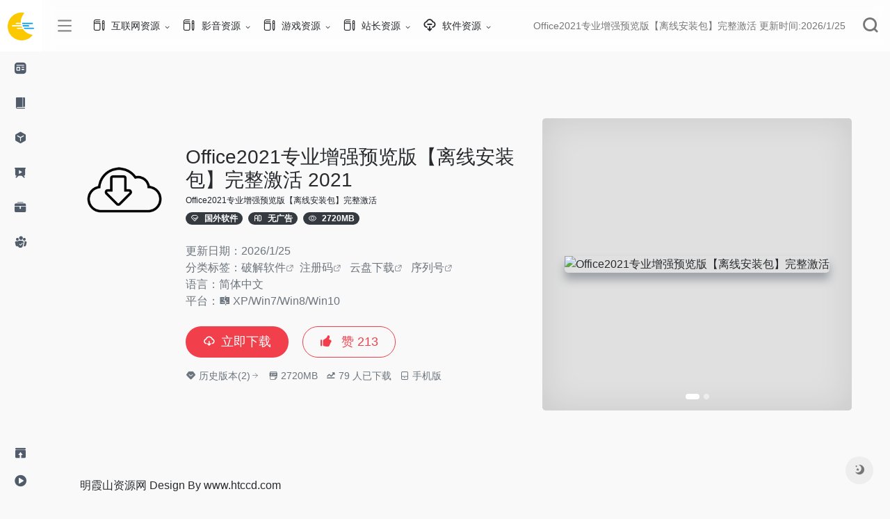

--- FILE ---
content_type: text/html; Charset=utf-8
request_url: http://htccd.com/SitePage/3/4338.html
body_size: 18565
content:
<!DOCTYPE html>
<html lang="zh-CN">

<head>
    <meta http-equiv="Content-Type" content="text/html; charset=UTF-8">
    <meta http-equiv="X-UA-Compatible" content="IE=edge, chrome=1">
    <meta name="viewport" content="width=device-width, initial-scale=1.0, minimum-scale=1.0, maximum-scale=1.0, user-scalable=no">
    <title>Office2021专业增强预览版【离线安装包】完整激活-破解软件 明霞山资源网更新日期：2026/1/25</title>
    <meta name="theme-color" content="#f9f9f9">
    <meta name="keywords" content="Office2021专业增强预览版【离线安装包】完整激活,明霞山资源网,免费资源站,站长资源网,CPU天梯,显卡天梯,无损音乐网,无损音乐下载,无损音乐免费下载,320Kmp3下载,无损音乐免费下载网站,音画欣赏,无损音乐,抖音神曲,发烧大碟,DVD-Audio,SACD,A3D,DirectSound 3D,HDCD,VBR,SRS WOW,VQF,EAX,ASF,ASX,WMA,WAX,车载歌曲,试音天碟,Hi-Res,High Definition,高解析音频,HDMI,光纤,5.1声道,TRACK,BGM,MIX,REMIX,LIVE,SINGLE CD,OST,320KMP3,WAV+CUE,WAV整轨,FLAC分轨,DSD黑胶,HI-FI试音,SACD-ISO,高清电影下载,1080p高清电影下载,中国高清网,高清电影,720p,1080p,2160p,4K高清,蓝光原盘,3D高清,电影下载,磁力链接,高清电影种子,电影种子,BT种子,Magnet,Torrent,BitTorrent,迅雷快传,SUB,SRT,ASS/SSA,SUP,RARBG,TLF字幕,BluRay,x265,x264,10bit,WEB-DL,DDP5.1,Atmos,DV,Mp4,HDR,SDR,WEBRip,WiKi,DTS,AC3,MA.7.1,DTS-HD,Blu-ray,Remux,DTS-EVO" />
    <meta name="description" content="Office2021专业增强预览版【离线安装包】完整激活 2021软件介绍：Office2021专业增强预览版【离线安装包】完整激活Office2021专业增强预览版【离线安装包】，离线安装包已经上传到百度云，该安装包为64位，需要的自行下载，安装前记" />
    <meta property="og:type" content="Software">
    <meta property="og:url" content="http://www.htccd.com">
    <meta property="og:title" content="明霞山资源网 | www.htccd.com">
    <meta property="og:description" content="明霞山资源网是一个十多年的互联网资源站，网站为广大网友提供各种免费资源的下载：无损音乐、高清电影、福利资源、网络教程、游戏攻略、日韩动漫、影视字幕、欧美剧集、软件注册码、激活码、免费序列号等资源，所有资源以云盘下载、磁力链接、BT下载、迅雷快传等，明霞山资源网作为一个完全免费的非盈利性网站，所搜集的资源也全部来源于互联网及广大网友分享，请大家珍惜资源来之不易，尊重软件及开发者的辛苦付出。更新日期：2026/1/25">
    <meta property="og:image" content="/images/logoh.png">
    <meta property="og:site_name" content="明霞山资源网">
    <link rel="shortcut icon" href="/images/favicon.ico">
    <link rel="apple-touch-icon" href="/images/logo.png">
    <script charset="UTF-8" id="LA_COLLECT" src="//sdk.51.la/js-sdk-pro.min.js"></script>
<script>LA.init({id:"3JXJWSukhDY5Lvqo",ck:"3JXJWSukhDY5Lvqo"})</script>
    <link rel="stylesheet" id="wp-block-library-css" href="/images/style.min.css" type="text/css" media="all">
    <link rel="stylesheet" id="iconfont-css" href="/images/iconfont.css" type="text/css" media="all">
    <link rel="stylesheet" id="iconfontd-css" href="/images/font_1620678_en3fnt19so.css" type="text/css" media="all">
    <link rel="stylesheet" id="bootstrap-css" href="/images/bootstrap.min.css" type="text/css" media="all">
    <link rel="stylesheet" id="lightbox-css" href="/images/jquery.fancybox.min.css" type="text/css" media="all">
    <link rel="stylesheet" id="style-css" href="/images/style.css" type="text/css" media="all">
    <link rel="stylesheet" href="/images/he-simple.css">
    <script src="/images/osd.js"></script>
    <script src="/images/he-simple.js"></script>
    <script type="text/javascript" src="/images/jquery.min.js"></script>
    <script type="text/javascript" async="" src="/images/tcaptcha-frame.21565e83.js"></script>
    <style>
    .theiaStickySidebar:after {
        content: "";
        display: table;
        clear: both;
    }
    </style>
    
</head>

<body class="io-grey-mode">
    <div class="page-container">
        <div id="sidebar" class="sticky sidebar-nav fade mini-sidebar animate-nav" style="width: 60px;">
            <div class="modal-dialog h-100  sidebar-nav-inner">
                <div class="sidebar-logo border-bottom border-color">
                    <div class="logo overflow-hidden">
                        <a href="/" class="logo-expanded" title="明霞山资源网">
                            <img src="/images/logoh.png" height="40" class="logo-light" alt="明霞山资源网">
                        </a>
                        <a href="/" class="logo-collapsed" title="明霞山资源网">
                            <img src="/images/logo.png" height="40" class="logo-light" alt="明霞山资源网">
                        </a>
                    </div>
                </div>
                <div class="sidebar-menu flex-fill">
                    <div class="sidebar-scroll">
                        <div class="sidebar-menu-inner">
                            <ul>
                                <li class="sidebar-item">
                                    <a href="javascript:;">
                                        <i class="io io-zixun icon-fw icon-lg mr-2"></i>
                                        <span>影音资源</span>
                                        <i class="iconfont icon-arrow-r-m sidebar-more text-sm"></i>
                                    </a>
                                    <ul>
                                        <li>
                                            <a href="/SitePage/list/1554.html" class="smooth"><span>无损音乐</span></a>
                                        </li>
                                        <li>
                                            <a href="/SitePage/list/1557.html" class="smooth"><span>高清电影</span></a>
                                        </li>
                                        <li>
                                            <a href="/SitePage/list/1561.html" class="smooth"><span>高清MV</span></a>
                                        </li>
                                        <li>
                                            <a href="/SitePage/list/1559.html" class="smooth"><span>韩剧美剧</span></a>
                                        </li>
                                    </ul>
                                </li>
                                <li class="sidebar-item">
                                    <a href="javascript:;">
                                        <i class="io io-book icon-fw icon-lg mr-2"></i>
                                        <span>互联网资源</span>
                                        <i class="iconfont icon-arrow-r-m sidebar-more text-sm"></i>
                                    </a>
                                    <ul>
                                        <li>
                                            <a href="/SitePage/list/1546.html" class="smooth"><span>福利资源</span></a>
                                        </li>
                                        <li>
                                            <a href="/SitePage/list/1595.html" class="smooth"><span>Q币活动</span></a>
                                        </li>
                                        <li>
                                            <a href="/SitePage/list/1596.html" class="smooth"><span>Q钻活动</span></a>
                                        </li>
                                        <li>
                                            <a href="/SitePage/list/1564.html" class="smooth"><span>电商头条</span></a>
                                        </li>
                                        <li>
                                            <a href="/SitePage/list/1599.html" class="smooth"><span>游戏新闻</span></a>
                                        </li>
                                        <li>
                                            <a href="/SitePage/list/1209.html" class="smooth"><span>动漫资讯</span></a>
                                        </li>
                                    </ul>
                                </li>
                                <li class="sidebar-item">
                                    <a href="javascript:;">
                                        <i class="io io-app icon-fw icon-lg mr-2"></i>
                                        <span>软件资源</span>
                                        <i class="iconfont icon-arrow-r-m sidebar-more text-sm"></i>
                                    </a>
                                    <ul>
                                        <li>
                                            <a href="/SitePage/list/1549.html" class="smooth"><span>破解软件</span></a>
                                        </li>
                                        <li>
                                            <a href="/SitePage/list/1550.html" class="smooth"><span>游戏软件</span></a>
                                        </li>
                                        <li>
                                            <a href="/SitePage/list/1553.html" class="smooth"><span>易语言源码</span></a>
                                        </li>
                                        <li>
                                            <a href="/SitePage/list/1593.html" class="smooth"><span>安卓软件</span></a>
                                        </li>
                                        <li>
                                            <a href="/SitePage/list/1594.html" class="smooth"><span>QQ软件</span></a>
                                        </li>
                                    </ul>
                                </li>
                                <li class="sidebar-item">
                                    <a href="javascript:;">
                                        <i class="io io-yanshi icon-fw icon-lg mr-2"></i>
                                        <span>游戏资源</span>
                                        <i class="iconfont icon-arrow-r-m sidebar-more text-sm"></i>
                                    </a>
                                    <ul>
                                        <li>
                                            <a href="/SitePage/list/1578.html" class="smooth"><span>CF活动大全</span></a>
                                        </li>
                                        <li>
                                            <a href="/SitePage/list/1581.html" class="smooth"><span>LOL最新活动</span></a>
                                        </li>
                                        <li>
                                            <a href="/SitePage/list/1592.html" class="smooth"><span>DNF活动资讯</span></a>
                                        </li>
                                        <li>
                                            <a href="/SitePage/list/1597.html" class="smooth"><span>王者荣耀</span></a>
                                        </li>
                                        <li>
                                            <a href="/SitePage/list/1600.html" class="smooth"><span>游戏攻略</span></a>
                                        </li>
                                    </ul>
                                </li>
                                <li class="sidebar-item">
                                    <a href="javascript:;">
                                        <i class="io io-gongju icon-fw icon-lg mr-2"></i>
                                        <span>技术资源</span>
                                        <i class="iconfont icon-arrow-r-m sidebar-more text-sm"></i>
                                    </a>
                                    <ul>
                                        <li>
                                            <a href="/SitePage/list/1539.html" class="smooth"><span>QQ教程</span></a>
                                        </li>
                                        <li>
                                            <a href="/SitePage/list/1587.html" class="smooth"><span>网络教程</span></a>
                                        </li>
                                        <li>
                                            <a href="/SitePage/list/1588.html" class="smooth"><span>电子商务</span></a>
                                        </li>
                                        <li>
                                            <a href="/SitePage/list/1589.html" class="smooth"><span>营销策划</span></a>
                                        </li>
                                        <li>
                                            <a href="/SitePage/list/1590.html" class="smooth"><span>破解资源</span></a>
                                        </li>
                                        <li>
                                            <a href="/SitePage/list/1591.html" class="smooth"><span>运营推广</span></a>
                                        </li>
                                    </ul>
                                </li>
                                <li class="sidebar-item">
                                    <a href="javascript:;">
                                        <i class="io io-tuandui icon-fw icon-lg mr-2"></i>
                                        <span>站长资源</span>
                                        <i class="iconfont icon-arrow-r-m sidebar-more text-sm"></i>
                                    </a>
                                    <ul>
                                        <li>
                                            <a href="/SitePage/list/1566.html" class="smooth"><span>网页制作</span></a>
                                        </li>
                                        <li>
                                            <a href="/SitePage/list/1567.html" class="smooth"><span>网络编程</span></a>
                                        </li>
                                        <li>
                                            <a href="/SitePage/list/1569.html" class="smooth"><span>脚本专栏</span></a>
                                        </li>
                                        <li>
                                            <a href="/SitePage/list/1570.html" class="smooth"><span>数据库</span></a>
                                        </li>
                                        <li>
                                            <a href="/SitePage/list/1572.html" class="smooth"><span>服务器</span></a>
                                        </li>
                                        <li>
                                            <a href="/SitePage/list/1601.html" class="smooth"><span>操作系统</span></a>
                                        </li>
                                        <li>
                                            <a href="/SitePage/list/1602.html" class="smooth"><span>网站运营</span></a>
                                        </li>
                                        <li>
                                            <a href="/SitePage/list/1603.html" class="smooth"><span>平面设计</span></a>
                                        </li>
                                        <li>
                                            <a href="/SitePage/list/1604.html" class="smooth"><span>电脑基础</span></a>
                                        </li>
                                    </ul>
                                </li>
                            </ul>
                        </div>
                    </div>
                </div>
                <div class="border-top py-2 border-color">
                    <div class="flex-bottom">
                        <ul>
                            <li id="menu-item-237" class="menu-item menu-item-type-post_type menu-item-object-page menu-item-237 sidebar-item"><a href="/sitemap.xml">
                                    <i class="io io-tijiao icon-fw icon-lg mr-2"></i>
                                    <span>网站提交</span></a></li>
                            <li id="menu-item-212" class="menu-item menu-item-type-post_type menu-item-object-page menu-item-212 sidebar-item"><a href="/sitemap0.txt">
                                    <i class="io io-caozuoshili icon-fw icon-lg mr-2"></i>
                                    <span>SiteMap</span></a></li>
                        </ul>
                    </div>
                </div>
            </div>
        </div>
        <div class="main-content flex-fill single">
            <div id="header" class="page-header big sticky">
                <div class="navbar navbar-expand-md">
                    <div class="container-fluid p-0">
                        <a href="/" class="navbar-brand d-md-none">
                            <img src="/images/logo.png" class="logo-light" alt="明霞山资源网">
                        </a>
                        <div class="collapse navbar-collapse order-2 order-md-1">
                            <div class="header-mini-btn">
                                <label>
                                    <input id="mini-button" type="checkbox">
                                    <svg viewBox="0 0 100 100" xmlns="http://www.w3.org/2000/svg">
                                        <path class="line--1" d="M0 40h62c18 0 18-20-17 5L31 55"></path>
                                        <path class="line--2" d="M0 50h80"></path>
                                        <path class="line--3" d="M0 60h62c18 0 18 20-17-5L31 45"></path>
                                    </svg>
                                </label>
                            </div>
                            <ul class="navbar-nav site-menu mr-4">
                                <li id="menu-item-284" class="menu-item menu-item-type-post_type menu-item-object-page menu-item-has-children menu-item-284"><a target="_blank" href="/SitePage/list/1554.html">
                                        <i class="io io-change icon-fw icon-lg mr-2"></i>
                                        <span>互联网资源</span></a>
                                    <ul class="sub-menu">
                                        <li id="menu-item-264" class="menu-item menu-item-type-post_type menu-item-object-page menu-item-264"><a href="/SitePage/list/1546.html">福利资源</a></li>
                                        <li id="menu-item-285" class="menu-item menu-item-type-custom menu-item-object-custom menu-item-285"><a href="/SitePage/list/1555.html">健康美食</a></li>
                                        <li id="menu-item-264" class="menu-item menu-item-type-post_type menu-item-object-page menu-item-264"><a href="/SitePage/list/1595.html">Q币活动</a></li>
                                        <li id="menu-item-285" class="menu-item menu-item-type-custom menu-item-object-custom menu-item-285"><a href="/SitePage/list/1596.html">Q钻活动</a></li>
                                        <li id="menu-item-264" class="menu-item menu-item-type-post_type menu-item-object-page menu-item-264"><a href="/SitePage/list/1564.html">电商头条</a></li>
                                    </ul>
                                </li>
                                <li id="menu-item-284" class="menu-item menu-item-type-post_type menu-item-object-page menu-item-has-children menu-item-284"><a href="/SitePage/list/1557.html">
                                        <i class="io io-change icon-fw icon-lg mr-2"></i>
                                        <span>影音资源</span></a>
                                    <ul class="sub-menu">
                                        <li id="menu-item-264" class="menu-item menu-item-type-post_type menu-item-object-page menu-item-264"><a href="/SitePage/list/1554.html">无损音乐</a></li>
                                        <li id="menu-item-264" class="menu-item menu-item-type-post_type menu-item-object-page menu-item-264"><a href="/SitePage/list/1561.html">高清MV</a></li>
                                        <li id="menu-item-264" class="menu-item menu-item-type-post_type menu-item-object-page menu-item-264"><a href="/SitePage/list/1557.html">高清电影</a></li>
                                        <li id="menu-item-285" class="menu-item menu-item-type-custom menu-item-object-custom menu-item-285"><a href="/SitePage/list/1559.html">韩剧美剧</a></li>
                                    </ul>
                                </li>
                                <li id="menu-item-284" class="menu-item menu-item-type-post_type menu-item-object-page menu-item-has-children menu-item-284"><a href="/SitePage/list/1540.html">
                                        <i class="io io-change icon-fw icon-lg mr-2"></i>
                                        <span>游戏资源</span></a>
                                    <ul class="sub-menu">
                                        <li id="menu-item-285" class="menu-item menu-item-type-custom menu-item-object-custom menu-item-285"><a href="/SitePage/list/1599.html">游戏新闻</a></li>
                                        <li id="menu-item-264" class="menu-item menu-item-type-post_type menu-item-object-page menu-item-264"><a href="/SitePage/list/1209.html">动漫资讯</a></li>
                                        <li id="menu-item-285" class="menu-item menu-item-type-custom menu-item-object-custom menu-item-285"><a href="/SitePage/list/1578.html">CF活动大全</a></li>
                                        <li id="menu-item-264" class="menu-item menu-item-type-post_type menu-item-object-page menu-item-264"><a href="/SitePage/list/1581.html">LOL最新活动</a></li>
                                        <li id="menu-item-264" class="menu-item menu-item-type-post_type menu-item-object-page menu-item-264"><a href="/SitePage/list/1592.html">DNF活动资讯</a></li>
                                        <li id="menu-item-285" class="menu-item menu-item-type-custom menu-item-object-custom menu-item-285"><a href="/SitePage/list/1597.html">王者荣耀</a></li>
                                    </ul>
                                </li>
                                <li id="menu-item-284" class="menu-item menu-item-type-post_type menu-item-object-page menu-item-has-children menu-item-284"><a href="#">
                                        <i class="io io-change icon-fw icon-lg mr-2"></i>
                                        <span>站长资源</span></a>
                                    <ul class="sub-menu">
                                        <li id="menu-item-264" class="menu-item menu-item-type-post_type menu-item-object-page menu-item-264"><a href="/SitePage/list/1539.html">QQ教程</a></li>
                                        <li id="menu-item-264" class="menu-item menu-item-type-post_type menu-item-object-page menu-item-264"><a href="/SitePage/list/1587.html">网络教程</a></li>
                                        <li id="menu-item-264" class="menu-item menu-item-type-post_type menu-item-object-page menu-item-264"><a href="/SitePage/list/1588.html">电子商务</a></li>
                                        <li id="menu-item-264" class="menu-item menu-item-type-post_type menu-item-object-page menu-item-264"><a href="/SitePage/list/1589.html">营销策划</a></li>
                                        <li id="menu-item-264" class="menu-item menu-item-type-post_type menu-item-object-page menu-item-264"><a href="/SitePage/list/1590.html">破解资源</a></li>
                                        <li id="menu-item-264" class="menu-item menu-item-type-post_type menu-item-object-page menu-item-264"><a href="/SitePage/list/1591.html">运营推广</a></li>
                                        <li id="menu-item-264" class="menu-item menu-item-type-post_type menu-item-object-page menu-item-264"><a href="/SitePage/list/1566.html">网页制作</a></li>
                                        <li id="menu-item-264" class="menu-item menu-item-type-post_type menu-item-object-page menu-item-264"><a href="/SitePage/list/1567.html">网络编程</a></li>
                                        <li id="menu-item-285" class="menu-item menu-item-type-custom menu-item-object-custom menu-item-285"><a href="/SitePage/list/1569.html">脚本专栏</a></li>
                                        <li id="menu-item-285" class="menu-item menu-item-type-custom menu-item-object-custom menu-item-285"><a href="/SitePage/list/1570.html">数据库</a></li>
                                        <li id="menu-item-285" class="menu-item menu-item-type-custom menu-item-object-custom menu-item-285"><a href="/SitePage/list/1572.html">服务器</a></li>
                                        <li id="menu-item-285" class="menu-item menu-item-type-custom menu-item-object-custom menu-item-285"><a href="/SitePage/list/1601.html">操作系统</a></li>
                                        <li id="menu-item-285" class="menu-item menu-item-type-custom menu-item-object-custom menu-item-285"><a href="/SitePage/list/1602.html">网站运营</a></li>
                                        <li id="menu-item-285" class="menu-item menu-item-type-custom menu-item-object-custom menu-item-285"><a href="/SitePage/list/1603.html">平面设计</a></li>
                                        <li id="menu-item-285" class="menu-item menu-item-type-custom menu-item-object-custom menu-item-285"><a href="/SitePage/list/1604.html">电脑基础</a></li>
                                    </ul>
                                </li>
                                <li id="menu-item-281" class="menu-item menu-item-type-post_type menu-item-object-page menu-item-has-children menu-item-281"><a href="/SitePage/list/1549.html">
                                        <i class="io io-xiazai2 icon-fw icon-lg mr-2"></i>
                                        <span>软件资源</span></a>
                                    <ul class="sub-menu">
                                        <li id="menu-item-264" class="menu-item menu-item-type-post_type menu-item-object-page menu-item-264"><a href="/SitePage/list/1549.html">破解软件</a></li>
                                        <li id="menu-item-264" class="menu-item menu-item-type-post_type menu-item-object-page menu-item-264"><a href="/SitePage/list/1550.html">游戏软件</a></li>
                                        <li id="menu-item-285" class="menu-item menu-item-type-custom menu-item-object-custom menu-item-285"><a href="/SitePage/list/1593.html">安卓软件</a></li>
                                        <li id="menu-item-285" class="menu-item menu-item-type-custom menu-item-object-custom menu-item-285"><a href="/SitePage/list/1594.html">QQ软件</a></li>
                                        <li id="menu-item-285" class="menu-item menu-item-type-custom menu-item-object-custom menu-item-285"><a href="/SitePage/list/1553.html">易语言源码</a></li>
                                    </ul>
                                </li>
                            </ul>
                        </div>
                        <ul class="nav navbar-menu text-xs order-1 order-md-2">
                            <li class="nav-item mr-3 mr-lg-0 d-none d-lg-block">
                                <div class="text-sm overflowClip_1">
                                    
                                    <a href="" target="_blank"><span id="hitokoto">Office2021专业增强预览版【离线安装包】完整激活 更新时间:2026/1/25
                                        </span></a>
                                </div>
                            </li>
                            <li class="nav-search ml-3 ml-md-4">
                                <a href="javascript:" data-toggle="modal" data-target="#search-modal"><i class="iconfont icon-search icon-2x"></i></a>
                            </li>
                            <li class="nav-item d-md-none mobile-menu ml-3 ml-md-4">
                                <a href="javascript:" id="sidebar-switch" data-toggle="modal" data-target="#sidebar"><i class="iconfont icon-classification icon-2x"></i></a>
                            </li>
                        </ul>
                    </div>
                </div>
            </div>
            <div id="content" class="container my-4 my-md-5">
                <div class="row app-content py-5 mb-xl-5 mb-0 mx-xxl-n5">
                    <div class="col">
                        <div class="d-md-flex mt-n3 mb-5 my-xl-0">
                            <div class="app-ico text-center mr-0 mr-md-2 mb-3 mb-md-0">
                                <img class="app-rounded mr-0 mr-md-3 lazy loaded" src="/images/Filers.png" width="128" alt="Office2021专业增强预览版【离线安装包】完整激活 2021" data-was-processed="true">
                            </div>
                            <div class="app-info">
                                <h3 class="text-center text-md-left mb-0">Office2021专业增强预览版【离线安装包】完整激活 2021</h3>
                                <p class="text-xs text-center text-md-left my-1">Office2021专业增强预览版【离线安装包】完整激活</p>
                                <div class="app-nature text-center text-md-left mb-5 mb-md-4">
                                    <span class="badge badge-pill badge-dark mr-1"><i class="iconfont icon-version-Line mr-2"></i>国外软件</span>
                                    <span class="badge badge-pill badge-dark mr-1"><i class="iconfont icon-ad-line mr-2"></i>无广告</span>
                                    <span class="badge badge-pill badge-dark mr-1"><i class="iconfont icon-chakan-line mr-2"></i>2720MB</span>
                                </div>
                                <p class="text-muted mb-4">
                                    <span class="info-term mr-3" style="display:block;">更新日期：2026/1/25</span>
                                    <span class="info-term mr-3" style="display:block;">分类标签：<span class="mr-2"><a href="/web/list/1549.html" rel="tag" title="破解软件">破解软件</a><i class="iconfont icon-wailian text-xs"></i></span><span class="mr-2"><a href="" rel="tag" title="注册码">注册码</a><i class="iconfont icon-wailian text-xs"></i></span> <span class="mr-2"><a href="" rel="tag" title="云盘下载">云盘下载</a><i class="iconfont icon-wailian text-xs"></i></span> <span class="mr-2"><a href="#" rel="tag" title="序列号">序列号</a><i class="iconfont icon-wailian text-xs"></i></span></span>
                                    <span class="info-term mr-3" style="display:block;">语言：简体中文</span>
                                    <span class="info-term mr-3" style="display:block;">平台：<i class="iconfont icon-mac mr-1"></i>XP/Win7/Win8/Win10</span>
                                </p>
                                <div class="mb-2 app-button">
                                    <button type="button" class="btn btn-lg px-4 text-lg radius-50 btn-danger custom_btn-d btn_down mr-3 mb-2" data-id="0" data-toggle="modal" data-target="#app-down-modal"><i class="iconfont icon-down mr-2"></i>立即下载</button>
                                    <button type="button" data-action="post_like" data-id="556" class="btn btn-lg px-4 text-lg radius-50 btn-outline-danger custom_btn-outline mb-2 btn-like ">
                                        <i class="iconfont icon-like mr-2"></i> 赞 <span class="like-count ">213</span>
                                    </button>
                                </div>
                                <p class="mb-0 text-muted text-sm">
                                    <a class="mr-2 smooth-n" href="#historic"><i class="iconfont icon-version"></i> <span>历史版本(2)</span><i class="iconfont icon-jt-line-r"></i></a> <span class="mr-2"><i class="iconfont icon-zip"></i> <span>2720MB</span></span>
                                    <span class="mr-2"><i class="iconfont icon-qushitubiao"></i> <span class="down-count-text count-a">79</span> 人已下载</span>
                                    <span class="mr-2" data-toggle="tooltip" data-placement="bottom" data-html="true" data-original-title=""><i class="iconfont icon-phone"></i> 手机版</span>
                                </p>
                            </div>
                        </div>
                    </div>
                    <!-- app信息 end -->
                    <!-- 截图幻灯片 -->
                    <div class="col-12 col-xl-5">
                        <div class="mx-auto screenshot-carousel rounded-lg">
                            <div id="carousel" class="carousel slide" data-ride="carousel">
                                <div class="carousel-inner" role="listbox">
                                    <div class="carousel-item active">
                                        <div class="img_wrapper">
                                            <a href="" class="text-center" data-fancybox="screen" data-caption="Office2021专业增强预览版【离线安装包】完整激活">
                                                <img src="" class="img-fluid lazy loaded" alt="Office2021专业增强预览版【离线安装包】完整激活" data-was-processed="true">
                                            </a>
                                        </div>
                                    </div>
                                    <div class="carousel-item">
                                        <div class="img_wrapper">
                                            <a href="/images/939x0w.png" class="text-center" data-fancybox="screen" data-caption="Office2021专业增强预览版【离线安装包】完整激活">
                                                <img src="/images/939x0w.png" class="img-fluid lazy loaded" alt="Office2021专业增强预览版【离线安装包】完整激活" data-was-processed="true">
                                            </a>
                                        </div>
                                    </div>
                                </div>
                                <ol class="carousel-indicators">
                                    <li data-target="#carousel" data-slide-to="0" class="active"></li>
                                    <li data-target="#carousel" data-slide-to="1" class=""></li>
                                </ol>
                                <a class="carousel-control-prev" href="#carousel" role="button" data-slide="prev">
                                    <i class="iconfont icon-arrow-l icon-lg" aria-hidden="true"></i>
                                    <span class="sr-only">Previous</span>
                                </a>
                                <a class="carousel-control-next" href="#carousel" role="button" data-slide="next">
                                    <i class="iconfont icon-arrow-r icon-lg" aria-hidden="true"></i>
                                    <span class="sr-only">Next</span>
                                </a>
                            </div>
                        </div>
                    </div>
                    <!-- 截图幻灯片 end -->
                </div>
                <div class="panel site-content card transparent">
                    <div class="card-body p-0">
                        <div class="apd-bg">
                            <div class="apd apd-right">明霞山资源网 Design By www.htccd.com</div>
                        </div>
                        <div class="panel-body my-4 ">
                            <p>Office2021专业增强预览版【离线安装包】完整激活</p><p><img src="http://www.imxmx.com/UploadFiles/2020-11-30/20201130164110420.png"/></p><p>Office2021专业增强预览版【离线安装包】，离线安装包已经上传到百度云，该安装包为64位，需要的自行下载，</p><p>安装前记得把原本office卸载干净否则会安装失败。</p><p>相比2019，个人感觉更过度动画更加丝滑，启动速度更快。</p><p>安装方法：打开文件夹office tools，按照截图的方法进行开始部署即可。</p><p>由于论坛有规定，激活工具不允许发，所以请大家自行查找，网上有很多。</p><p>如果遇到安装失败的问题欢迎大家在评论区留言，我看到会一一解答。</p><p>链接：https://pan.baidu.com/s/12nWa8CIXF7fa9SaEgr94jQ#3960</p><p>提取码：3960</p><p>复制这段内容后打开百度网盘手机App，操作更方便哦</p><p><img src="http://www.imxmx.com/UploadFiles/2020-11-30/20201130145761877.png"/></p><p>Office2021专业增强预览版【离线安装包】完整激活</p>
                        </div>
                        <div class="text-center"><a href="" target="_blank" class="btn btn-lg btn-outline-primary custom_btn-outline  text-lg radius-50 py-3 px-5 my-3">去官方网站了解更多</a></div>
                    </div>
                </div>
                <!-- 历史版本 -->
                <h4 class="text-gray text-lg my-4"><i class="iconfont icon-version icon-lg mr-1" id="historic"></i>推荐软件下载</h4>
                <div class="card historic">
                    <div class="card-body" id="accordionExample">
                        <div class="row row-sm text-center ">
                            <div class="col text-left">名称</div>
                            <div class="col ">日期</div>
                            <div class="col  d-none d-md-block">大小</div>
                            <div class="col  d-none d-lg-block">状态</div>
                            <div class="col  d-none d-lg-block">版本</div>
                            <div class="col text-right">下载</div>
                            <div class="col-12 line-thead my-3" style="height:1px"></div>
                        </div>
                        <div class="row row-sm text-center" data-toggle="collapse" data-target="#collapse0" aria-expanded="true" aria-controls="collapse0">
                            <div class="col text-left">IDM免激活绿色版 </div>
                            <div class="col ">2020-08-01</div>
                            <div class="col  d-none d-md-block">5.6MB</div>
                            <div class="col  d-none d-lg-block">绿色版</div>
                            <div class="col  d-none d-lg-block">v6.38.2</div>
                            <div class="col text-right"><button type="button" class="btn btn-sm btn-danger custom_btn-d btn_down my-n1" data-id="0" data-toggle="modal" data-target="#app-down-modal">下载</button></div>
                            <div class="col-12 line-tbody my-3" style="height:1px"> </div>
                        </div>
                        <div id="collapse0" class="collapse show" aria-labelledby="headingOne" data-parent="#accordionExample">
                            <div class="px-3">
                                2020-08-01 v6.38 build 2 新版特性
                                <ul>
                                    <li>解决了几种类型视频流下载问题；</li>
                                    <li>改进了对浏览器下载内容的接管；</li>
                                    <li>其它错误修正。</li>
                                </ul>
                                硬核修改程序，解除功能限制，免激活，不弹序列号弹窗，免去激活反弹！</div>
                            <div class="col-12 line-tbody my-3" style="height:1px"> </div>
                        </div>
                        <div class="row row-sm text-center" data-toggle="collapse" data-target="#collapse1" aria-expanded="true" aria-controls="collapse1">
                            <div class="col text-left">10.2.13<span class="badge badge-danger ml-1">最新</span></div>
                            <div class="col ">2019-07-10</div>
                            <div class="col  d-none d-md-block">19.5 MB</div>
                            <div class="col  d-none d-lg-block">官方版</div>
                            <div class="col  d-none d-lg-block">英语</div>
                            <div class="col text-right"><button type="button" class="btn btn-sm btn-danger custom_btn-d btn_down my-n1" data-id="1" data-toggle="modal" data-target="#app-down-modal">下载</button></div>
                            <div class="col-12 line-tbody my-3" style="height:1px"> </div>
                        </div>
                        <div id="collapse1" class="collapse " aria-labelledby="headingOne" data-parent="#accordionExample">
                            <div class="px-3">
                            </div>
                            <div class="col-12 line-tbody my-3" style="height:1px"> </div>
                        </div>
                    </div>
                </div>
                <!-- 历史版本 end -->
                <div class="modal fade search-modal" id="app-down-modal">
                    <div class="modal-dialog modal-lg modal-dialog-centered">
                        <div class="modal-content">
                            <div class="modal-body down_body">
                                <h4 class="h6">下载地址: Office2021专业增强预览版【离线安装包】完整激活<span class="app-v">1.00</span></h4>
                                <div class="row mt-4">
                                    <div class="col-6 col-md-7">描叙</div>
                                    <div class="col-2 col-md-2" style="white-space: nowrap;">提取码</div>
                                    <div class="col-4 col-md-3 text-right">下载</div>
                                </div>
                                <div class="col-12 line-thead my-3" style="height:1px;background: rgba(136, 136, 136, 0.4);"></div>
                                <div class="down_btn_list mb-4">
                                </div>
                                <div class="apd apd-footer d-none d-md-block mb-4">明霞山资源网 Design By www.htccd.com</div>
                                <div class="statement p-3">
                                    <p></p>
                                    <i class="iconfont icon-statement icon-2x mr-2" style="vertical-align: middle;"></i><strong>声明：</strong>
                                    <div class="text-sm mt-2" style="margin-left: 39px;">本站所有下载资源收集于网络，只做学习和交流使用，版权归原作者所有。若您需要使用非免费的软件或服务，请购买正版授权并合法使用。本站发布的内容若侵犯到您的权益，请联系站长删除，我们将及时处理。</div>
                                </div>
                            </div>
                            <div style="position: absolute;bottom: -40px;width: 100%;text-align: center;"><a href="javascript:" data-dismiss="modal"><i class="iconfont icon-close-circle icon-2x" style="color: #fff;"></i></a></div>
                        </div>
                    </div>
                </div>
                <script type="text/javascript">
                var down_list = [{ "app_version": "2021", "app_date": "2020年11月30日", "app_size": "2720MB", "down_url": [{"down_btn_name": "下载地址1", "down_btn_url": "/SitePage/downLoad.asp?m=3&id=4338&downid=1", "down_btn_tqm": "94jq", "down_btn_info": "Office2021专业增强预览版【离线安装包】完整激活"}, ], "app_status": "official", "app_ad": "", "app_language": "中文", "version_describe": "在此版本中，我们进行了一些更改，以改善与Windows虚拟桌面服务（https://aka.ms/wvd）的互操作性。此外，我们还包括两个小更新：<ul> <li>现在，Control + Option + Delete触发CTRL + ALT + DEL序列（以前需要按下Fn）。<li> <li>修复了灯光模式的键盘模式通知颜色方案。<li> <li>解决了使用GatewayAccessToken RDP文件属性启动的连接不起作用的情况。<li> <ul>请注意，这是将与macOS 10.12兼容的最新版本。" }, { "app_version": "10.2.13", "app_date": "2019-07-10", "app_size": "19.5 MB", "down_url": [{ "down_btn_name": "官方版", "down_btn_url": "", "down_btn_tqm": "44u2", "down_btn_info": "" }], "app_status": "official", "app_ad": "", "app_language": "英语", "version_describe": "版本简介" }];
                var is_go = 1;
                var home = "";
                $(document).on('click', 'button.btn_down', function(ev) {
                    ev.preventDefault();
                    var down = down_list[parseInt($(this).data('id'))];
                    $('#app-down-modal .down_btn_list').html('');
                    for (var i = 0; i < down.down_url.length; i++) {
                        var url = down.down_url[i].down_btn_url == "" ? "javascript:" : home + down.down_url[i].down_btn_url; /*is_go?home+'/go/?url='+down.down_url[i].down_btn_url:down.down_url[i].down_btn_url;*/
                        var target = down.down_url[i].down_btn_url == "" ? '' : ' target="_blank"';
                        var html = '<div class="row">';
                        html += '<div class="col-6 col-md-7">' + (down.down_url[i].down_btn_info ? down.down_url[i].down_btn_info : '无') + '</div>';
                        html += '<div class="col-2 col-md-2" style="white-space: nowrap;">' + (down.down_url[i].down_btn_tqm ? down.down_url[i].down_btn_tqm : '无') + '</div>';
                        html += '<div class="col-4 col-md-3 text-right"><a class="btn btn-danger custom_btn-d py-0 px-1 mx-auto down_count text-sm" href="' + url + '" ' + target + ' data-id="556" data-action="down_count" data-mmid="down-mm-' + i + '">' + down.down_url[i].down_btn_name + '</a></div>';
                        if (down.down_url[i].down_btn_tqm != "")
                            html += '<input type="text" style="width:1px;position:absolute;height:1px;background:transparent;border:0px solid transparent" name="down-mm-' + i + '" value="' + down.down_url[i].down_btn_tqm + '" id="down-mm-' + i + '">';
                        html += '</div>';
                        html += '<div class="col-12 line-thead my-3" style="height:1px;background: rgba(136, 136, 136, 0.2);"></div>';
                        $('#app-down-modal .down_btn_list').append(html);
                    }
                    $("#app-down-modal .app-v").html(down.app_version);
                });
                </script>
                <h4 class="text-gray text-lg my-4"><i class="site-tag iconfont icon-tag icon-lg mr-1"></i>相关软件</h4>
                <div class="row mb-n4 customize-site"> 
                    <div class="col-4 col-md-3 col-lg-2 pb-1">
                        <div class="card-app default list-item">
                            <div class="media p-0 app-rounded" style="background-image: linear-gradient(130deg, #f9f9f9, #e8e8e8);">
                                <a class="media-content" href="/SitePage/3/4346.html" style="background-size: 100%; background-image: url('/images/Filers.png');" one-link-mark="yes" data-was-processed="true"></a>
                            </div>
                            <div class="list-content text-center pt-2">
                                <div class="list-body ">
                                    <a href="/SitePage/3/4346.html" class=" list-title text-md overflowClip_1" one-link-mark="yes">
                                        莱莎的炼金工房2&nbsp;Atelier&nbsp;Ryza
                                    </a>
                                    <div class="mt-1">
                                        <div class="list-subtitle text-muted text-xs overflowClip_1">
                                            莱莎的炼金工房2 Atelier Ryza2 天翼云盘 v2.0</div>
                                    </div>
                                </div>
                            </div>
                        </div>
                    </div>
 
                    <div class="col-4 col-md-3 col-lg-2 pb-1">
                        <div class="card-app default list-item">
                            <div class="media p-0 app-rounded" style="background-image: linear-gradient(130deg, #f9f9f9, #e8e8e8);">
                                <a class="media-content" href="/SitePage/3/4345.html" style="background-size: 100%; background-image: url('/images/Filers.png');" one-link-mark="yes" data-was-processed="true"></a>
                            </div>
                            <div class="list-content text-center pt-2">
                                <div class="list-body ">
                                    <a href="/SitePage/3/4345.html" class=" list-title text-md overflowClip_1" one-link-mark="yes">
                                        仙剑奇侠传七&nbsp;试玩版&nbsp;10.50G&nbsp;天
                                    </a>
                                    <div class="mt-1">
                                        <div class="list-subtitle text-muted text-xs overflowClip_1">
                                            仙剑奇侠传七 试玩版 10.50G 天翼云盘下载</div>
                                    </div>
                                </div>
                            </div>
                        </div>
                    </div>
 
                    <div class="col-4 col-md-3 col-lg-2 pb-1">
                        <div class="card-app default list-item">
                            <div class="media p-0 app-rounded" style="background-image: linear-gradient(130deg, #f9f9f9, #e8e8e8);">
                                <a class="media-content" href="/SitePage/3/4343.html" style="background-size: 100%; background-image: url('/images/Filers.png');" one-link-mark="yes" data-was-processed="true"></a>
                            </div>
                            <div class="list-content text-center pt-2">
                                <div class="list-body ">
                                    <a href="/SitePage/3/4343.html" class=" list-title text-md overflowClip_1" one-link-mark="yes">
                                        腾讯QQ电脑版&nbsp;v9.4.2(27655)&nbsp;正
                                    </a>
                                    <div class="mt-1">
                                        <div class="list-subtitle text-muted text-xs overflowClip_1">
                                            腾讯QQ电脑版 v9.4.2(27655) 正式版去除广告绿色精简纯净版</div>
                                    </div>
                                </div>
                            </div>
                        </div>
                    </div>
 
                    <div class="col-4 col-md-3 col-lg-2 pb-1">
                        <div class="card-app default list-item">
                            <div class="media p-0 app-rounded" style="background-image: linear-gradient(130deg, #f9f9f9, #e8e8e8);">
                                <a class="media-content" href="/SitePage/3/4342.html" style="background-size: 100%; background-image: url('/images/Filers.png');" one-link-mark="yes" data-was-processed="true"></a>
                            </div>
                            <div class="list-content text-center pt-2">
                                <div class="list-body ">
                                    <a href="/SitePage/3/4342.html" class=" list-title text-md overflowClip_1" one-link-mark="yes">
                                        WinToHDD&nbsp;v4.8企业版&nbsp;好用的系
                                    </a>
                                    <div class="mt-1">
                                        <div class="list-subtitle text-muted text-xs overflowClip_1">
                                            WinToHDD v4.8企业版 好用的系统重装和克隆软件</div>
                                    </div>
                                </div>
                            </div>
                        </div>
                    </div>
 
                    <div class="col-4 col-md-3 col-lg-2 pb-1">
                        <div class="card-app default list-item">
                            <div class="media p-0 app-rounded" style="background-image: linear-gradient(130deg, #f9f9f9, #e8e8e8);">
                                <a class="media-content" href="/SitePage/3/4341.html" style="background-size: 100%; background-image: url('/images/Filers.png');" one-link-mark="yes" data-was-processed="true"></a>
                            </div>
                            <div class="list-content text-center pt-2">
                                <div class="list-body ">
                                    <a href="/SitePage/3/4341.html" class=" list-title text-md overflowClip_1" one-link-mark="yes">
                                        万年历&nbsp;5.0.0&nbsp;无任何广告&nbsp;Andr
                                    </a>
                                    <div class="mt-1">
                                        <div class="list-subtitle text-muted text-xs overflowClip_1">
                                            万年历 5.0.0 无任何广告 Android 安卓 免费版</div>
                                    </div>
                                </div>
                            </div>
                        </div>
                    </div>
 
                    <div class="col-4 col-md-3 col-lg-2 pb-1">
                        <div class="card-app default list-item">
                            <div class="media p-0 app-rounded" style="background-image: linear-gradient(130deg, #f9f9f9, #e8e8e8);">
                                <a class="media-content" href="/SitePage/3/4340.html" style="background-size: 100%; background-image: url('/images/Filers.png');" one-link-mark="yes" data-was-processed="true"></a>
                            </div>
                            <div class="list-content text-center pt-2">
                                <div class="list-body ">
                                    <a href="/SitePage/3/4340.html" class=" list-title text-md overflowClip_1" one-link-mark="yes">
                                        文件批量重命名工具Advanced&nbsp;R
                                    </a>
                                    <div class="mt-1">
                                        <div class="list-subtitle text-muted text-xs overflowClip_1">
                                            文件批量重命名工具Advanced Renamer v3.87 中文绿色版 x86 x64</div>
                                    </div>
                                </div>
                            </div>
                        </div>
                    </div>
</div>
                <!-- comments -->
                <div class="post-apd mt-4">明霞山资源网 Design By www.htccd.com</div>
                <div id="comments" class="comments">
                    <h1 id="comments-list-title" class="comments-title h5 mx-1 my-4">
                        <i class="iconfont icon-comment"></i>
                        <span class="noticom">
                            <a href="#respond" class="comments-title">暂无"Office2021专业增强预览版【离线安装包】完整激活"评论</a>
                        </span>
                    </h1>
                    <div class="card">
                        <div class="card-body">
                            <div id="respond_box">
                                <div id="respond" class="comment-respond">
                                    <form action="#" method="post" id="commentform" class="text-sm mb-4">
                                        <div class="visitor-avatar d-flex flex-fill mb-2">
                                            <img class="v-avatar rounded-circle" src="/images/gravatar.jpg">
                                        </div>
                                        <div class="comment-textarea mb-3">
                                            <textarea name="comment" id="comment" class="form-control" placeholder="输入关于“Office2021专业增强预览版【离线安装包】完整激活”评论内容..." tabindex="4" cols="50" rows="3"></textarea>
                                        </div>
                                        <div id="comment-author-info" class="row  row-sm">
                                            <div class="col-sm-6 col-lg-4 mb-3"><input type="text" name="author" id="author" class="form-control" value="" size="22" placeholder="昵称" tabindex="2"></div>
                                            <div class="col-sm-6 col-lg-4 mb-3"><input type="text" name="email" id="email" class="form-control" value="" size="22" placeholder="邮箱" tabindex="3"></div>
                                            <div class="col-sm-12 col-lg-4 mb-3"><input type="text" name="url" id="url" class="form-control" value="" size="22" placeholder="网址" tabindex="4"></div>
                                        </div>
                                        <div class="com-footer text-right">
                                            <input type="hidden" id="_wpnonce" name="_wpnonce" value="498e0ed6b8"><input type="hidden" name="_wp_http_referer" value="/app/556.html"> <a rel="nofollow" id="cancel-comment-reply-link" style="display: none;" href="javascript:;" class="btn btn-light custom_btn-outline mx-2">再想想</a>
                                            <input type="hidden" id="c_tcaptcha_ticket" name="tcaptcha_ticket" value="">
                                            <input type="hidden" id="c_tcaptcha_randstr" name="tcaptcha_randstr" value="">
                                            <input class="btn btn-dark custom_btn-d" name="submit" type="button" id="TencentCaptcha" tabindex="5" value="发表评论" data-appid="2095453596" data-cbfn="commentsTicket">
                                            <input type="hidden" name="comment_post_ID" value="556" id="comment_post_ID">
                                            <input type="hidden" name="comment_parent" id="comment_parent" value="0">
                                        </div>
                                    </form>
                                    <div class="clear"></div>
                                </div>
                            </div>
                            <div id="loading-comments"><span></span></div>
                            <div class="not-comment card">
                                <div class="card-body nothing text-center color-d">暂无"Office2021专业增强预览版【离线安装包】完整激活"评论...</div>
                            </div>
                        </div>
                    </div>
                </div>
                <!-- comments end -->
            </div>
            <div id="content" class="container my-4 my-md-5"><div class="panel card"><div class="card-body"><div class="panel-header mb-4"><h3 class="h3">《魔兽世界》大逃杀！60人新游玩模式《强袭风暴》3月21日上线</h3></div><div class="panel-body mt-2"><a href="/SitePage/list/1557.html"><p>暴雪近日发布了《魔兽世界》10.2.6 更新内容，新游玩模式《强袭风暴》即将于3月21 日在亚服上线，届时玩家将前往阿拉希高地展开一场 60 人大逃杀对战。</p></a><blockquote class="wp-block-quote"><p>艾泽拉斯的冒险者已经征服了艾泽拉斯的大地及遥远的彼岸。他们在对抗世界上最致命的敌人时展现出过人的手腕，并且成功阻止终结宇宙等级的威胁。当他们在为即将于《魔兽世界》资料片《地心之战》中来袭的萨拉塔斯势力做战斗准备时，他们还需要在熟悉的阿拉希高地面对一个全新的敌人──那就是彼此。在《巨龙崛起》10.2.6 更新的《强袭风暴》中，玩家将会进入一个全新的海盗主题大逃杀式限时活动，其中包含极高的风险和史诗级的奖励。</p><p>《强袭风暴》不是普通的战场，作为一个独立于主游戏之外的活动，玩家可以用大逃杀的风格来体验《魔兽世界》，不分职业、不分装备（除了你在赛局中捡到的），光是技巧和战略的强弱之分就能决定出谁才是能坚持到最后的赢家。本次活动将会开放单人和双人模式，玩家在加入海盗主题的预赛大厅区域前，可以从强袭风暴角色画面新增好友。游玩游戏将可以累计名望轨迹，《巨龙崛起》和《魔兽世界：巫妖王之怒 经典版》的玩家都可以获得奖励。</p></blockquote></div></div></div></div>
            <div class="container apd apd-footer">
                <h4 class="text-gray text-lg mb-4">
                    <i class="iconfont icon-book-mark-line icon-lg mr-2" id="friendlink"></i>友情链接 </h4>
                <div class="friendlink text-xs card">
                    <div class="card-body">
                        <a href="http://www.imxmx.com/" title="杰晶网络" target="_blank">杰晶网络</a>
                        <a href="http://www.ddrfans.com/" title="DDR爱好者之家" target="_blank">DDR爱好者之家</a>
                        <a href="http://www.nqtax.com/" title="桃源资源网" target="_blank">桃源资源网</a>
                        <a href="http://www.escxy.com/" title="杰网资源" target="_blank">杰网资源</a>
                        <a href="http://www.hznty.com/" title="MicroAirGrinder" target="_blank">MicroAirGrinder</a>
                        <a href="http://www.nqxw.com/" title="南强小屋" target="_blank">南强小屋</a>
                        <a href="http://www.bzswh.com/" title="幽灵资源网" target="_blank">幽灵资源网</a>
                        <a href="http://www.200059.com/" title="相思资源网" target="_blank">相思资源网</a>
                        <a href="http://www.htccd.com/" title="明霞山资源网" target="_blank">明霞山资源网</a>
                        <a href="http://www.nmgbbs.com/" title="内蒙古资源网" target="_blank">内蒙古资源网</a>
                        <a href="http://www.paidiu.com/" title="黑松山资源网" target="_blank">黑松山资源网</a>
                        <a href="http://www.zqyou.com/" title="大旗谷资源网" target="_blank">大旗谷资源网</a>
                        <a href="http://www.syssdc.com/" title="常春岛资源网" target="_blank">常春岛资源网</a>
                        <a href="http://www.zgmyg.com/" title="岱庙资源网" target="_blank">岱庙资源网</a>
                        <a href="http://www.nnzcdc.com/" title="兴国资源网" target="_blank">兴国资源网</a>
                        <a href="http://www.csstdc.com/" title="HerbalExtract" target="_blank">HerbalExtract</a>
                        <a href="http://www.hbtsch.com/" title="蝙蝠岛资源网" target="_blank">蝙蝠岛资源网</a>
                        <a href="http://www.dyhadc.com/" title="白云城资源网" target="_blank">白云城资源网</a>
                        <a href="http://www.wosibo.com/" title="天枫庄资源网" target="_blank">天枫庄资源网</a>
                        <a href="http://www.whwtcm.com/" title="无争山庄资源网" target="_blank">无争山庄资源网</a>
                        <a href="http://www.sccsvx.com/" title="HerbalExtracts" target="_blank">HerbalExtracts</a>
                        <a href="http://www.nbddc.com/" title="FoodColouring" target="_blank">FoodColouring</a>
                        <a href="http://www.hcban.com/" title="NaturalHerbal" target="_blank">NaturalHerbal</a>
                        <a href="http://www.qnjia.com/" title="HerbalOnline" target="_blank">HerbalOnline</a>
                        <a href="http://www.yaopr.com/" title="NaturalColouring" target="_blank">NaturalColouring</a>
                        <a href="#" target="_blank" title="更多链接">更多链接</a>
                    </div>
                </div>
            </div>
            <div class="container apd apd-footer">明霞山资源网 Design By www.htccd.com</div>
            <footer class="main-footer footer-type-1 text-xs" style="">
                <div id="footer-tools" class="d-flex flex-column">
                    <a href="javascript:" id="go-to-up" class="btn rounded-circle go-up m-1" rel="go-top" style="display: none;">
                        <i class="iconfont icon-to-up"></i>
                    </a>
                    <a href="javascript:" id="switch-mode" class="btn rounded-circle switch-dark-mode m-1" data-toggle="tooltip" data-placement="left" title="" data-original-title="夜间模式">
                        <i class="mode-ico iconfont icon-night"></i>
                    </a>
                </div>
                <div class="footer-inner">
                    <div class="footer-text">
                        Copyright © 2006~2023
                        明霞山资源网 &nbsp;&nbsp;Design by <a href="http://www.htccd.com/" target="_blank"><strong>www.htccd.com</strong></a>&nbsp;&nbsp;<a href="http://m.htccd.com/" target="_blank"><strong>手机版</strong></a></div>
                </div>
            </footer>
        </div><!-- main-content end -->
    </div><!-- page-container end -->
    <div class="modal fade search-modal" id="search-modal">
        <div class="modal-dialog modal-lg modal-dialog-centered">
            <div class="modal-content">
                <div class="modal-body">
                    <div id="search" class="s-search mx-auto my-4">
                        <div id="search-list" class="hide-type-list">
                            <div class="s-type">
                                <span></span>
                            </div>
                            <div class="search-group group-a s-current"><span class="type-text text-muted">搜索</span>
                                <ul class="search-type">
                                    <li>
                                        <input checked="checked" hidden="" type="text" name="key" id="m_type-zhannei" value="/plus/search/index.asp?m=1&key=" data-placeholder="输入关键字搜索">
                                        <label for="m_type-zhannei">
                                            <span class="text-muted">关键字搜索</span>
                                        </label>
                                    </li>
                                </ul>
                            </div>
                        </div>
                        <form action="/plus/search/index.asp?m=1&key=" name="formsearch" method="post" class="super-search-fm">
                            <input type="hidden" name="m" value="1">
                            <input type="text" id="m_search-text" required="required" name="key" class="form-control smart-tips search-key" zhannei="" autocomplete="off" placeholder="请输入关键字" style="outline:0">
                            <button type="submit"><i class="iconfont icon-search"></i></button>
                        </form>
                        <div class="card search-smart-tips" style="display: none">
                            <ul></ul>
                        </div>
                    </div>
                    <div class="px-1 mb-3"><i class="text-xl iconfont icon-hot mr-1" style="color:#f1404b;"></i><span class="h6">热门推荐： </span></div>
                    <div class="mb-3">
                        <li id="menu-item-332" class="menu-item menu-item-type-taxonomy menu-item-object-post_tag menu-item-332"><a href="/plus/search/index.asp?key=激活码&m=1">激活码</a></li>
                        <li id="menu-item-333" class="menu-item menu-item-type-custom menu-item-object-custom menu-item-333"><a href="/plus/search/index.asp?key=迅雷下载&m=1">迅雷下载</a></li>
                        <li id="menu-item-335" class="menu-item menu-item-type-custom menu-item-object-custom menu-item-335"><a href="/plus/search/index.asp?key=注册码&m=1">注册码</a></li>
                    </div>
                </div>
                <div style="position: absolute;bottom: -40px;width: 100%;text-align: center;"><a href="javascript:" data-dismiss="modal"><i class="iconfont icon-close-circle icon-2x" style="color: #fff;"></i></a>
                </div>
            </div>
        </div>
    </div>
    <script type="text/javascript" src="/images/popper.min.js"></script>
    <script type="text/javascript" src="/images/bootstrap.min.js"></script>
    <script type="text/javascript" src="/images/theia-sticky-sidebar.js"></script>
    <script type="text/javascript" src="/images/lazyload.min.js"></script>
    <script type="text/javascript" src="/images/jquery.fancybox.min.js"></script>
    <script type="text/javascript" src="/images/app.js"></script>
    <script type="text/javascript" src="/images/TCaptcha.js"></script>
    <script type="text/javascript" src="/images/comment-reply.min.js"></script>
    <script type="text/javascript" src="/images/comments-ajax.js"></script>
    <script type="text/javascript">
    $(document).ready(function() {
        var siteWelcome = $('#loading');
        siteWelcome.addClass('close');
        setTimeout(function() {
            siteWelcome.remove();
        }, 600);
    });
    </script>
    <script type="text/javascript">
    $(document).on('click', 'a.smooth-n', function(ev) {
        ev.preventDefault();
        $("html, body").animate({
            scrollTop: $($(this).attr("href")).offset().top - 90
        }, {
            duration: 500,
            easing: "swing"
        });
    });
    </script>
    <!-- 自定义代码 -->
    <!-- end 自定义代码 -->
</body>

</html>

--- FILE ---
content_type: application/javascript
request_url: http://htccd.com/images/tcaptcha-frame.21565e83.js
body_size: 30116
content:
!function(e){var t={};function i(r){if(t[r])return t[r].exports;var n=t[r]={i:r,l:!1,exports:{}};return e[r].call(n.exports,n,n.exports,i),n.l=!0,n.exports}i.m=e,i.c=t,i.d=function(e,t,r){i.o(e,t)||Object.defineProperty(e,t,{enumerable:!0,get:r})},i.r=function(e){"undefined"!=typeof Symbol&&Symbol.toStringTag&&Object.defineProperty(e,Symbol.toStringTag,{value:"Module"}),Object.defineProperty(e,"__esModule",{value:!0})},i.t=function(e,t){if(1&t&&(e=i(e)),8&t)return e;if(4&t&&"object"==typeof e&&e&&e.__esModule)return e;var r=Object.create(null);if(i.r(r),Object.defineProperty(r,"default",{enumerable:!0,value:e}),2&t&&"string"!=typeof e)for(var n in e)i.d(r,n,function(t){return e[t]}.bind(null,n));return r},i.n=function(e){var t=e&&e.__esModule?function(){return e["default"]}:function(){return e};return i.d(t,"a",t),t},i.o=function(e,t){return Object.prototype.hasOwnProperty.call(e,t)},i.p="",i(i.s=65)}([,function(e,t,i){"use strict";var r=function(){var e=1,t=/subsid=(\d+)/.exec(location.href);t&&(e=parseInt(t[1],10)+1);var i=function(t,i){var r=i||e;return t=/subsid=\d+/.test(t)?t.replace(/subsid=\d+/g,"subsid="+r):t+"&subsid="+r,i||e++,t};return i.get=function(){return e},i.bind=function(){var t=e++;return function(e){return i(e,t)}},i}();e.exports=r},function(e,t,i){"use strict";var r=Object.prototype.hasOwnProperty,n=Object.prototype.toString,o=Object.defineProperty,a=Object.getOwnPropertyDescriptor,s=function(e){return"function"==typeof Array.isArray?Array.isArray(e):"[object Array]"===n.call(e)},c=function(e){if(!e||"[object Object]"!==n.call(e))return!1;var t,i=r.call(e,"constructor"),o=e.constructor&&e.constructor.prototype&&r.call(e.constructor.prototype,"isPrototypeOf");if(e.constructor&&!i&&!o)return!1;for(t in e);return void 0===t||r.call(e,t)},p=function(e,t){o&&"__proto__"===t.name?o(e,t.name,{enumerable:!0,configurable:!0,value:t.newValue,writable:!0}):e[t.name]=t.newValue},d=function(e,t){if("__proto__"===t){if(!r.call(e,t))return;if(a)return a(e,t).value}return e[t]};e.exports=function u(){var e,t,i,r,n,o,a=arguments[0],f=1,l=arguments.length,h=!1;for("boolean"==typeof a&&(h=a,a=arguments[1]||{},f=2),(null==a||"object"!=typeof a&&"function"!=typeof a)&&(a={});f<l;++f)if(null!=(e=arguments[f]))for(t in e)i=d(a,t),a!==(r=d(e,t))&&(h&&r&&(c(r)||(n=s(r)))?(n?(n=!1,o=i&&s(i)?i:[]):o=i&&c(i)?i:{},p(a,{name:t,newValue:u(h,o,r)})):void 0!==r&&p(a,{name:t,newValue:r}));return a}},function(e,t,i){"use strict";var r,n,o=i(1),a={ERROR_TYPE_FRAMEJS_DOWNLOAD_FAIL:16,ERROR_TYPE_JSONP_PREHANDLE:17,ERROR_TYPE_FRAMEJS_CODE_ERROR:18,CALLBACK_NAME:19},s={ERROR_TYPE_FRAMEJS_DOWNLOAD_FAIL:"ERROR_TYPE_FRAMEJS_DOWNLOAD_FAIL",ERROR_TYPE_JSONP_PREHANDLE:"ERROR_TYPE_JSONP_PREHANDLE",ERROR_TYPE_FRAMEJS_CODE_ERROR:"ERROR_TYPE_FRAMEJS_CODE_ERROR",CALLBACK_NAME:"CALLBACK_NAME"},c=(r=document.referrer,n=location.href||document.URL,r=r.length>512?r.substr(0,512):r,n=n.length>1024?n.substr(0,1024):n,["referer="+encodeURIComponent(r),"href="+encodeURIComponent(n)].join("&"));e.exports={type:a,send:function(e,t,i){try{(i=i||s[e]).length>1024&&i.substr(0,1024);var r=["type="+(e=a[e]),"appid="+t,"reason="+encodeURIComponent(i)],n="https://aq.qq.com/cn2/manage/mbtoken/cap_monitor?"+c+"&"+r.join("&");(new Image).src=o(n)}catch(p){}},perfectStack:function(e){var t="";e&&e.stack&&(t=e.stack.replace(/\n/gi,"").split(/\bat\b/).join("\n").replace(/\?[^:]+/gi,""));try{var i=e.toString();t.indexOf(i)<0&&(t=i+"@"+t)}catch(r){}return t}}},function(e,t,i){"use strict";var r="function"==typeof Symbol&&"symbol"==typeof Symbol.iterator?function(e){return typeof e}:function(e){return e&&"function"==typeof Symbol&&e.constructor===Symbol&&e!==Symbol.prototype?"symbol":typeof e},n=Object.assign||i(2),o=function(e){return function(t){return Object.prototype.toString.call(t)=="[object "+e+"]"}},a=o("Object"),s=o("Function"),c=function(){return window.innerWidth||document.documentElement.clientWidth||document.body.clientWidth},p=function(){return window.innerHeight||document.documentElement.clientHeight||document.body.clientHeight},d=function(e,t,i){if(-1!=e.indexOf("?")){var r=new RegExp("(\\?|&"+t+")=[^&]*");e=r.test(e)?e.replace(r,"$1="+i):e+"&"+t+"="+i}else e=e+"?"+t+"="+i;return e},u=function(e,t){return e.currentStyle?e.currentStyle[t]:document.defaultView.getComputedStyle(e,!1)[t]},f=function(e,t){if(e&&t){if(a(t)){for(var i in t)e.style[i]=t[i];return t}return u(e,t)}},l=/(iPhone|iPad|iPod|Android|ios|SymbianOS|Mobile)/i.test(navigator.userAgent),h=/chrome\/7[567]/i.test(navigator.userAgent),m=function(){var e=1,t=void 0;if(document.querySelector)t=document.querySelector('meta[name="viewport"]');else for(var i=document.getElementsByTagName("meta"),r=0,n=i.length;r<n;r++){"viewport"==i[r].getAttribute("name")&&(t=i[r])}if(t){var o=t.getAttribute("content").match(/initial\-scale=([\d\.]+)/);o&&(e=parseFloat(o[1]))}return e},g=["absolute","fixed","static","relative"],y=!!window.ActiveXObject&&8==document.documentMode;e.exports={extend:n,isObject:a,isFunction:s,isHorizontal:function(e,t){if("number"==typeof window.orientation&&"object"===r(window.onorientationchange)&&(-90==window.orientation||90==window.orientation))return!0;if(e){if(t.windowHeight<t.windowWidth)return!0}else if(window.innerHeight<window.innerWidth)return!0;return!1},callbackExecutor:function(e,t){e.closeSecurityCode(),setTimeout(function(){for(var i=0,r=e.listenFunc.length;i<r;i++)try{e.listenFunc[i](t)}catch(n){}},0)},addUrlParam:function(e,t){for(var i in t)e=d(e,encodeURIComponent(i),encodeURIComponent(t[i]));return e},removeIfExist:function(e){for(var t=window.document.getElementById(e);t;)t.parentNode.removeChild(t),t=window.document.getElementById(e)},createElement:function(e){return document.createElement(e)},CSS:f,computeBaseFontSize:function(){var e=c(),t=p(),i=0;"orientation"in window?i=window.orientation:screen&&screen.orientation&&(i=screen.orientation.angle);var r=(90===Math.abs(i)?t:e)/375,n=void 0,o=m();return r=(r=0==o||1==o?r>1.3?1.3:r:o>=.5?r>2?2:r:r>3?3:r)<.85?.85:r,n=parseInt(1e4*r)/1e4*16,n=l?n:16},isMobileUa:l,getWindowWidth:c,getWindowHeight:p,getParentScale:m,getPosStyle:function(e){var t="embed"==e.type?"relative":"absolute";if("popup"==e.type&&e.pos&&e.pos.length>0)for(var i=0;i<g.length;i++)if(e.pos===g[i]){t=e.pos;break}return t},initColor:function(e){var t="#4886ff";if(e){var i=decodeURIComponent(e);i&&-1==i.indexOf("#")&&6==i.length&&/^[0-9a-fA-F]{6}$/g.test(i)&&(t="#"+i)}return t},getCSS:u,isIEVer:function(e){var t=document.createElement("b");return t.innerHTML="\x3c!--[if IE "+e+"]><i></i><![endif]--\x3e",t.getElementsByTagName("i")&&1===t.getElementsByTagName("i").length},getPos:function(e){if("undefined"!=typeof e.offsetParent){for(var t=0,i=0;e;e=e.offsetParent){var r=u(e,"borderLeftWidth");r=r&&r.indexOf("px")>-1?parseInt(r,10):0;var n=u(e,"borderTopWidth");n=n&&n.indexOf("px")>-1?parseInt(n,10):0,y&&(r=n=0),t+=e.offsetLeft+r,i+=e.offsetTop+n}return[t,i]}return[e.x,e.y]},getSize:function(e){var t=f(e,"width"),i=f(e,"height");return[parseInt(t,10),parseInt(i,10)]},getScrollTop:function(){return document.documentElement.scrollTop||window.pageYOffset||document.body.scrollTop},isLowIE:function(){var e,t,i=navigator.userAgent.toLowerCase(),r=i.indexOf("msie")>-1;if(r){if(e=i.match(/msie ([\d.]+)/)[1],t=r&&document.documentMode,e&&e<=8)return!0;if(t&&t<9)return!0}return!1},getCapType:function(e,t){e=parseInt(e,10),t=parseInt(t,10);var i="defaultSize";if(0!=e&&1!=e||0!=t){if(1==e||2==e)switch(t){case 1:i="click";break;case 4:i="piece";break;case 7:i="coordinate";break;case 8:i="slide";break;case 9:i="slidepuzzle";break;case 11:i="vtt";break;case 12:i="f_limit";break;case 10:case 13:case 14:i="slidepuzzle_new";break;case 15:i="slidepuzzle_opt";break;default:i="defaultSize"}}else i="char";return i},setPopPosition:function(e,t,i,r){var n=0,o=0,a=c(),s=p();return r&&r.width||(n=Math.floor((s-i-2)/2),o=Math.floor((a-t-2)/2)),f(e,{top:n+"px",left:o+"px",width:t+"px",height:i+"px"})},addClass:function(e,t){var i=e.className,r=i+(""!=i?" ":"")+t;e.className=r},removeClass:function(e,t){var i=" "+e.className+" ",r=(i=i.replace(/(\s+)/gi," ")).replace(" "+t+" "," ");r=r.replace(/(^\s+)|(\s+$)/g,""),e.className=r},isChrome75:h,isDarkMode:function(){return window.matchMedia&&window.matchMedia("(prefers-color-scheme: dark)").matches}}},function(e,t,i){"use strict";e.exports={add:function(e,t,i){e&&(e.addEventListener?e.addEventListener(t,i,!1):e.attachEvent?e.attachEvent("on"+t,i):e["on"+t]=i)},remove:function(e,t,i){e&&(e.removeEventListener?e.removeEventListener(t,i,!1):e.detachEvent?e.detachEvent("on"+t,i):e["on"+t]=null)}}},function(e,t){e.exports=function(e){var t=[];return t.toString=function(){return this.map(function(t){var i=function(e,t){var i=e[1]||"",r=e[3];if(!r)return i;if(t&&"function"==typeof btoa){var n=(a=r,"/*# sourceMappingURL=data:application/json;charset=utf-8;base64,"+btoa(unescape(encodeURIComponent(JSON.stringify(a))))+" */"),o=r.sources.map(function(e){return"/*# sourceURL="+r.sourceRoot+e+" */"});return[i].concat(o).concat([n]).join("\n")}var a;return[i].join("\n")}(t,e);return t[2]?"@media "+t[2]+"{"+i+"}":i}).join("")},t.i=function(e,i){"string"==typeof e&&(e=[[null,e,""]]);for(var r={},n=0;n<this.length;n++){var o=this[n][0];"number"==typeof o&&(r[o]=!0)}for(n=0;n<e.length;n++){var a=e[n];"number"==typeof a[0]&&r[a[0]]||(i&&!a[2]?a[2]=i:i&&(a[2]="("+a[2]+") and ("+i+")"),t.push(a))}},t}},function(e,t){var i={},r=function(e){var t;return function(){return void 0===t&&(t=e.apply(this,arguments)),t}},n=r(function(){return/msie [6-9]\b/.test(window.navigator.userAgent.toLowerCase())}),o=r(function(){return document.head||document.getElementsByTagName("head")[0]}),a=null,s=0;function c(e,t){for(var r=0;r<e.length;r++){var n=e[r],o=i[n.id];if(o){o.refs++;for(var a=0;a<o.parts.length;a++)o.parts[a](n.parts[a]);for(;a<n.parts.length;a++)o.parts.push(f(n.parts[a],t))}else{var s=[];for(a=0;a<n.parts.length;a++)s.push(f(n.parts[a],t));i[n.id]={id:n.id,refs:1,parts:s}}}}function p(e){for(var t=[],i={},r=0;r<e.length;r++){var n=e[r],o=n[0],a={css:n[1],media:n[2],sourceMap:n[3]};i[o]?i[o].parts.push(a):t.push(i[o]={id:o,parts:[a]})}return t}function d(e,t){var i=Array.prototype.slice.call(arguments,2);return function(){var r=Array.prototype.slice.call(arguments);e.apply(t,i.concat(r))}}function u(){var e=document.createElement("style"),t=o();return e.type="text/css",t.appendChild(e),e}function f(e,t){var i,r,n,c,p;if(t.singleton){var f=s++;i=a||(a=u()),r=d(m,null,i,f,!1),n=d(m,null,i,f,!0)}else e.sourceMap&&"function"==typeof URL&&"function"==typeof URL.createObjectURL&&"function"==typeof URL.revokeObjectURL&&"function"==typeof Blob&&"function"==typeof btoa?(c=document.createElement("link"),p=o(),c.rel="stylesheet",p.appendChild(c),r=d(y,null,i=c),n=function(){i.parentNode.removeChild(i),i.href&&URL.revokeObjectURL(i.href)}):(i=u(),r=d(g,null,i),n=function(){i.parentNode.removeChild(i)});return r(e),function(t){if(t){if(t.css===e.css&&t.media===e.media&&t.sourceMap===e.sourceMap)return;r(e=t)}else n()}}e.exports=function(e,t){if("undefined"!=typeof DEBUG&&DEBUG&&"object"!=typeof document)throw new Error("The style-loader cannot be used in a non-browser environment");"undefined"==typeof(t=t||{}).singleton&&(t.singleton=n());var r=p(e);return c(r,t),function(e){for(var n=[],o=0;o<r.length;o++){var a=r[o];(s=i[a.id]).refs--,n.push(s)}e&&c(p(e),t);for(o=0;o<n.length;o++){var s;if(0===(s=n[o]).refs){for(var d=0;d<s.parts.length;d++)s.parts[d]();delete i[s.id]}}}};var l,h=(l=[],function(e,t){var i=[];l[e]=t;for(var r=0;r<l.length;r++)l[r]&&i.push(l[r]);return i.join("\n")});function m(e,t,i,r){var n=i?"":r.css;if(e.styleSheet)e.styleSheet.cssText=h(t,n);else{var o=document.createTextNode(n),a=e.childNodes;a[t]&&e.removeChild(a[t]),a.length?e.insertBefore(o,a[t]):e.appendChild(o)}}function g(e,t){var i=t.css,r=t.media;t.sourceMap;if(r&&e.setAttribute("media",r),e.styleSheet)e.styleSheet.cssText=i;else{for(;e.firstChild;)e.removeChild(e.firstChild);e.appendChild(document.createTextNode(i))}}function y(e,t){var i=t.css,r=(t.media,t.sourceMap);r&&(i+="\n/*# sourceMappingURL=data:application/json;base64,"+btoa(unescape(encodeURIComponent(JSON.stringify(r))))+" */");var n=new Blob([i],{type:"text/css"}),o=e.href;e.href=URL.createObjectURL(n),o&&URL.revokeObjectURL(o)}},function(module,exports,__webpack_require__){"use strict";var _typeof="function"==typeof Symbol&&"symbol"==typeof Symbol.iterator?function(e){return typeof e}:function(e){return e&&"function"==typeof Symbol&&e.constructor===Symbol&&e!==Symbol.prototype?"symbol":typeof e};"object"!==("undefined"==typeof JSON?"undefined":_typeof(JSON))&&(JSON={}),function(){var rx_one=/^[\],:{}\s]*$/,rx_two=/\\(?:["\\\/bfnrt]|u[0-9a-fA-F]{4})/g,rx_three=/"[^"\\\n\r]*"|true|false|null|-?\d+(?:\.\d*)?(?:[eE][+\-]?\d+)?/g,rx_four=/(?:^|:|,)(?:\s*\[)+/g,rx_escapable=/[\\"\u0000-\u001f\u007f-\u009f\u00ad\u0600-\u0604\u070f\u17b4\u17b5\u200c-\u200f\u2028-\u202f\u2060-\u206f\ufeff\ufff0-\uffff]/g,rx_dangerous=/[\u0000\u00ad\u0600-\u0604\u070f\u17b4\u17b5\u200c-\u200f\u2028-\u202f\u2060-\u206f\ufeff\ufff0-\uffff]/g,gap,indent,meta,rep;function f(e){return e<10?"0"+e:e}function this_value(){return this.valueOf()}function quote(e){return rx_escapable.lastIndex=0,rx_escapable.test(e)?'"'+e.replace(rx_escapable,function(e){var t=meta[e];return"string"==typeof t?t:"\\u"+("0000"+e.charCodeAt(0).toString(16)).slice(-4)})+'"':'"'+e+'"'}function str(e,t){var i,r,n,o,a,s=gap,c=t[e];switch(c&&"object"===(void 0===c?"undefined":_typeof(c))&&"function"==typeof c.toJSON&&(c=c.toJSON(e)),"function"==typeof rep&&(c=rep.call(t,e,c)),void 0===c?"undefined":_typeof(c)){case"string":return quote(c);case"number":return isFinite(c)?String(c):"null";case"boolean":case"null":return String(c);case"object":if(!c)return"null";if(gap+=indent,a=[],"[object Array]"===Object.prototype.toString.apply(c)){for(o=c.length,i=0;i<o;i+=1)a[i]=str(i,c)||"null";return n=0===a.length?"[]":gap?"[\n"+gap+a.join(",\n"+gap)+"\n"+s+"]":"["+a.join(",")+"]",gap=s,n}if(rep&&"object"===(void 0===rep?"undefined":_typeof(rep)))for(o=rep.length,i=0;i<o;i+=1)"string"==typeof rep[i]&&(n=str(r=rep[i],c))&&a.push(quote(r)+(gap?": ":":")+n);else for(r in c)Object.prototype.hasOwnProperty.call(c,r)&&(n=str(r,c))&&a.push(quote(r)+(gap?": ":":")+n);return n=0===a.length?"{}":gap?"{\n"+gap+a.join(",\n"+gap)+"\n"+s+"}":"{"+a.join(",")+"}",gap=s,n}}"function"!=typeof Date.prototype.toJSON&&(Date.prototype.toJSON=function(){return isFinite(this.valueOf())?this.getUTCFullYear()+"-"+f(this.getUTCMonth()+1)+"-"+f(this.getUTCDate())+"T"+f(this.getUTCHours())+":"+f(this.getUTCMinutes())+":"+f(this.getUTCSeconds())+"Z":null},Boolean.prototype.toJSON=this_value,Number.prototype.toJSON=this_value,String.prototype.toJSON=this_value),"function"!=typeof JSON.stringify&&(meta={"\b":"\\b","\t":"\\t","\n":"\\n","\f":"\\f","\r":"\\r",'"':'\\"',"\\":"\\\\"},JSON.stringify=function(e,t,i){var r;if(gap="",indent="","number"==typeof i)for(r=0;r<i;r+=1)indent+=" ";else"string"==typeof i&&(indent=i);if(rep=t,t&&"function"!=typeof t&&("object"!==(void 0===t?"undefined":_typeof(t))||"number"!=typeof t.length))throw new Error("JSON.stringify");return str("",{"":e})}),"function"!=typeof JSON.parse&&(JSON.parse=function(text,reviver){var j;function walk(e,t){var i,r,n=e[t];if(n&&"object"===(void 0===n?"undefined":_typeof(n)))for(i in n)Object.prototype.hasOwnProperty.call(n,i)&&((r=walk(n,i))!==undefined?n[i]=r:delete n[i]);return reviver.call(e,t,n)}if(text=String(text),rx_dangerous.lastIndex=0,rx_dangerous.test(text)&&(text=text.replace(rx_dangerous,function(e){return"\\u"+("0000"+e.charCodeAt(0).toString(16)).slice(-4)})),rx_one.test(text.replace(rx_two,"@").replace(rx_three,"]").replace(rx_four,"")))return j=eval("("+text+")"),"function"==typeof reviver?walk({"":j},""):j;throw new SyntaxError("JSON.parse")})}()},function(e,t,i){"use strict";var r="function"==typeof Symbol&&"symbol"==typeof Symbol.iterator?function(e){return typeof e}:function(e){return e&&"function"==typeof Symbol&&e.constructor===Symbol&&e!==Symbol.prototype?"symbol":typeof e},n="[CODE_VERIFY]",o="postMessage"in window;function a(e,t,i){var n="";if(arguments.length<2?n="[Msger] error 1":"object"!=(void 0===e?"undefined":r(e))?n="[Msger] error 2":"string"!=typeof t&&(n="[Msger] error 3"),n)throw new Error(n);this.target=e,this.name=t,this.domain=i||"*"}function s(e,t,i){this.targets={},this.name=e,this.listenFunc=[],this.domain=i||"","string"!=typeof(n=t||n)&&(n=n.toString()),this.initListen()}a.prototype.send=o?function(e){this.target.postMessage(e,this.domain)}:function(e){var t=window.navigator[n+this.name];if("function"!=typeof t)throw new Error("target callback function is not defined");t(e,window)},s.prototype.addTarget=function(e,t,i){var r=new a(e,t,i);this.targets[t]=r},s.prototype.initListen=function(){var e=this,t=function(t){if(!e.domain||!t.origin||-1!==t.origin.indexOf(e.domain)){"object"==(void 0===t?"undefined":r(t))&&t.data&&(t=t.data);for(var i=0;i<e.listenFunc.length;i++)e.listenFunc[i](t)}};o?"addEventListener"in document?window.addEventListener("message",t,!1):"attachEvent"in document&&window.attachEvent("onmessage",t):window.navigator[n+this.name]=t},s.prototype.listen=function(e){this.listenFunc.push(e)},s.prototype.clear=function(){this.listenFunc=[]},s.prototype.send=function(e){var t,i=this.targets;for(t in i)i.hasOwnProperty(t)&&i[t].send(e)},window.TCapMsg=s,e.exports=s},,,,function(e,t,i){"use strict";var r=function(e,t,i){if(-1!=e.indexOf("?")){var r=new RegExp("(\\?|&"+t+")=[^&]*");e=r.test(e)?e.replace(r,"$1="+i):e+"&"+t+"="+i}else e=e+"?"+t+"="+i;return e};e.exports={add:function(e,t){for(var i in t)e=r(e,encodeURIComponent(i),encodeURIComponent(t[i]));return e}}},,,,,,,,,,,,,,,,,,,function(e,t,i){"use strict";var r=Object.assign||i(2),n=i(13).add;e.exports=function(e){var t=window.document.getElementsByTagName("script")[0],i=window.document.createElement("script"),o=e.callback||"callback",a="_aq_"+Math.floor(1e6*Math.random());window[a]=function(){try{delete window[a]}catch(t){}e.success&&e.success.apply(null,Array.prototype.slice.call(arguments))};var s=e.url,c={};c[o]=a,e.data&&(c=r(c,e.data)),s=n(s,c),i.async=!!e.async,i.src=s,i.onload=function(){i&&t.parentNode&&t.parentNode.removeChild(i)},i.onerror=e.error||function(){},t.parentNode.insertBefore(i,t)}},function(e,t,i){"use strict";var r=function(e){e=e;return function(){return window.document.getElementById(e)}},n=function(e){e=e;return function(){return function(e){if(document.getElementsByClassName)return document.getElementsByClassName(e);for(var t=document.getElementsByTagName("*"),i=/(^\s*)|(\s*$)/g,r=[],n=new RegExp("(^"+e+"\\s+|\\s+"+e+"\\s+|\\s+"+e+"$|^"+e+"$)"),o=0;o<t.length;o++){var a=t[o].className.replace(i,"");a&&n.test(a)&&r.push(t[o])}return r}(e)}},o=r("tcaptcha_transform"),a=r("tcaptcha_container"),s=r("ticon_refresh"),c=r("transform_header"),p=r("transform_text"),d=r("transform_close"),u=r("transform_eicon"),f=r("transform_eb"),l=r("transform_eh"),h=n("dots_item"),m=r("t_verify"),g=r("verify_text"),y=r("verify_icon"),v=r("tcaptcha_iframe"),S=n("ticons");e.exports={border:o,refIcon:s,ref1Text:c,ref2Text:p,popClose:d,fullBackIcon:u,fullBackText:f,fullHeader:l,dots:h,tVerify:m,verifyText:g,verifyIcon:y,tIframe:v,tIcons:S,container:a}},function(e,t,i){"use strict";e.exports={char:{size:[18.6,13.6]},click:{size:[18.2,19.6]},coordinate:{size:[18.2,19.6]},piece:{size:[18.2,19.6]},slide:{size:[18.2,18.1]},slidepuzzle:{size:[18.2,16.1]},slidepuzzle_new:{size:[19,19],hasBorder:!0,unionSizeType:!0,isOpt:!0},slidepuzzle_opt:{size:[19,19],hasBorder:!0,unionSizeType:!0,isOpt:!0},vtt:{size:[19,19],hasBorder:!0,unionSizeType:!0,isOpt:!0},f_limit:{size:[18.6,13.6],hasBorder:!0},char_pc:{btn_width:298,height:152,width:300},click_pc:{btn_width:326,height:483,width:328},coordinate_pc:{btn_width:298,width:300,height:277},piece_pc:{height:516,btn_width:362,width:366},slide_pc:{height:260,width:300,btn_width:298},slidepuzzle_pc:{height:232,width:300,btn_width:298},slidepuzzle_new_pc:{height:360,width:360,btn_width:298},slidepuzzle_opt_pc:{height:360,width:360,btn_width:298},vtt_pc:{height:360,width:360,btn_width:298},f_limit_pc:{height:230,width:300,btn_width:298},defaultSize:{size:["100%","100%"]}}},function(e,t,i){"use strict";e.exports={SMART_VERIFY_SZ:{height:8,width:8},CONST_DEFAULT_SIZE:{width:"100%",height:"100%"},CONST_SC_PS:{top:"0%",left:"0%"},threshold:10,baseWidth:320,CONST_PTR:{minHeight:40,minWidth:230},CONST_SLIDE_PTR:{height:40,width:300}}},,,,,,function(e,t,i){"use strict";var r=i(67);e.exports={langPack:r,detectWxLang:function(){var e=location.search,t=/(wehcat_real_lang|wechat_real_lang)=([a-zA-Z_\-]+)/.exec(e);if(t)return t[2];for(var i=document.getElementsByTagName("script"),r=0;r<i.length;r++){var n=i[r].src;if(n&&/TCapIframeApi/i.test(n)){var o=/lang=([a-zA-Z_\-]+)/.exec(n);if(o)return o[1].toLowerCase()}}return""}}},function(e,t,i){"use strict";var r,n,o=(r=1,(n=function(e){return e=/subsid=\d+/.test(e)?e.replace(/subsid=\d+/g,"subsid="+r):e.indexOf("?")>=0?e+"&subsid="+r:e+"?subsid="+r,r++,e}).reset=function(){r=1},n.set=function(e){e&&(r=e)},n);e.exports=o},function(e,t,i){"use strict";var r=i(4),n=i(34),o=i(33),a=i(35),s=i(3),c=!!window.ActiveXObject&&8==document.documentMode;function p(e){return"slidepuzzle_new"===e||"slidepuzzle_opt"===e||"vtt"===e}function d(e,t,i,c){try{var d=n[e].size[0],u=n[e].size[1],f=0,l=0;i?(f=t.windowWidth,l=t.windowHeight):(f=r.getWindowWidth(),l=r.getWindowHeight(),t.windowWidth=f,t.windowHeight=l);var h="popup"==t.opts.type&&t.opts.fwidth?parseFloat(t.opts.fwidth):0;if(h>0&&h<=2*d*16){var m=parseInt(1e4*(h/(16*d)))/1e4;d=d*m*16+3,u=u*m*16+3,1==c&&t.readyFunc&&t.readyFunc({state:2,info:"",fwidth:d-3,fheight:u-3}),t.sizeSC.width=parseInt(d),t.sizeSC.height=parseInt(u),t.posSC.top="0px",t.posSC.left="0px"}else{var g=Math.min(f/a.baseWidth),y=Math.min(l/a.baseWidth),v=r.isHorizontal(i,t)?.85*y:g,S=r.getParentScale();v=(v=0==S||1==S?v>1.3?1.3:v:S>=.5?v>2?2:v:v>3?3:v)<.85?.85:v;var b=parseInt(1e4*v)/1e4;d=d*b*16+3,u=u*b*16+3,r.isMobileUa||(d=n[e+"_pc"].width,u=n[e+"_pc"].height,p(e)||"popup"!=t.opts.type||(u+=40)),t.sizeSC.width=parseInt(d),t.sizeSC.height=parseInt(u);var w=l-u;t.posSC.top=w<0?"0px":Math.floor(w/2)+"px";var C=f-d;if(t.posSC.left=n[e].hasBorder?Math.floor((C-2)/2)+"px":Math.floor(C/2)+"px",i){var _={width:t.sizeSC.width+"px",height:t.sizeSC.height+"px"};if("embed"===t.opts.type)return void r.CSS(o.tIframe(),_);var x=o.border();x&&r.setPopPosition(x,t.sizeSC.width,t.sizeSC.height,t.opts.sdkOpts),r.setPopPosition(o.tIframe(),t.sizeSC.width,t.sizeSC.height,t.opts.sdkOpts);var E=o.container();E&&(r.CSS(E,_),t.TCaptchaFrame.setDivPosition(E))}}}catch(k){var T=s.perfectStack(k);s.send("ERROR_TYPE_FRAMEJS_CODE_ERROR",t.opts.appid,T||"setCaptchaIframeSizeAndPos code error")}}function u(e){e.src="about:blank",e.parentNode&&e.parentNode.removeChild(e),e.onload=null}function f(e){var t,i,n,o,a=0,s=0,c=(n=e,r.getPos(n.preTrigerPoint)),p=function(e){return r.getSize(e.preTrigerPoint)}(e),d=r.getWindowHeight(),u=r.getScrollTop();return(o=c[1]-u)>=e.sizeSC.height/2&&d-o-p[1]/2>=e.sizeSC.height/2?(a=c[1]+p[1]/2-e.sizeSC.height/2,s=c[0]+45,t="top: 50%;",i="top: 50%;"):o<=e.sizeSC.height/2?(a=c[1]-o,s=c[0]+45,i=t="top: "+(o+p[1]/2)/e.sizeSC.height*100+"%;"):d-o>=p[1]&&d-o-p[1]/2<=e.sizeSC.height/2?(a=d-e.sizeSC.height+u,s=c[0]+45,i=t="top: "+(e.sizeSC.height-(d-o-p[1]/2))/e.sizeSC.height*100+"%;"):d-o<=p[1]?(a=c[1]+p[1]-e.sizeSC.height,s=c[0]+45,i=t="top: "+(e.sizeSC.height-p[1]/2)/e.sizeSC.height*100+"%;"):(a=c[1]+p[1]/2-e.sizeSC.height/2,s=c[0]+45,t="top: 50%;",i="top: 50%;"),[a,s,t,i]}e.exports={setCaptchaIframeSizeAndPos:d,isNewCapType:p,addPopupStyle:function(e){try{var t=r.computeBaseFontSize(),i=".tcaptcha-transform{font-family:\"Helvtical,microsoft yahei,sans-serif\";-webkit-background-size:20% 20%;background-size:20%;background-position:50% 32%;background-color:#fff;-webkit-border-radius:.08rem;border-radius:.08rem;visibility:visible;z-index:2000000002;overflow:hidden}.tcaptcha-transform.chrome-75{overflow:auto!important;-webkit-border-radius:0!important;border-radius:0!important}.tcaptcha-transform.dark-mode{background-color:#232323}.tcaptcha-transform.dark-mode .ticons.show-icon{color:#fff}.tcaptcha-transform .ticons{position:absolute;visibility:hidden;z-index:-1}.tcaptcha-transform .ticons.show-icon{visibility:visible}.tcaptcha-transform .ticon-refresh{height:rem2px(4);width:rem2px(4);left:0;right:0;margin:rem2px(6) auto;background:url([data-uri]) no-repeat;-webkit-background-size:contain;background-size:contain}.tcaptcha-transform .transform-eicon{top:rem2px(1.375);left:rem2px(.5);width:rem2px(.625);height:rem2px(.625);border-style:solid;border-width:rem2px(.125) rem2px(.125) 0 0;border-color:#1a79ff;-webkit-transform-origin:75% 25% 0;-ms-transform-origin:75% 25% 0;transform-origin:75% 25% 0;-webkit-transform:rotate(225deg);-ms-transform:rotate(225deg);transform:rotate(225deg);-webkit-transition:.1s ease-in .1s;-o-transition:.1s ease-in .1s;transition:.1s ease-in .1s}.tcaptcha-transform .transform-eb{width:rem2px(3.2);height:rem2px(3.2);line-height:rem2px(3.2);font-size:rem2px(1);text-align:left;left:rem2px(1.9);color:#1a79ff}.tcaptcha-transform .transform-eb.middle-fontsize{font-size:rem2px(1.6)}.tcaptcha-transform .transform-eb.small-fontsize{font-size:rem2px(1.2)}.tcaptcha-transform .transform-eh{width:100%;height:rem2px(3.2);line-height:rem2px(3.2);margin:0;font-size:rem2px(1.3);text-align:center;font-weight:700;color:#333;border-bottom:.026667rem solid #e6e6e6;z-index:-2}.tcaptcha-transform .transform-eh.middle-fontsize{font-size:rem2px(1.1)}.tcaptcha-transform .transform-eh.small-fontsize{font-size:rem2px(1)}.tcaptcha-transform .transform-header{width:100%;font-size:rem2px(1.2);text-align:center;margin-top:rem2px(11)}.tcaptcha-transform .transform-text{width:100%;font-size:rem2px(1);text-align:center;padding-left:5%;padding-right:5%;margin-top:rem2px(13);word-break:break-all;-webkit-box-sizing:border-box;-moz-box-sizing:border-box;box-sizing:border-box}.tcaptcha-transform .transform-close{height:rem2px(1.5);width:rem2px(1.5);bottom:rem2px(1);right:rem2px(1);background:url([data-uri]) no-repeat;-webkit-background-size:contain;background-size:contain}.tcaptcha-iframe{z-index:2000000002;margin:auto}.tcaptcha-iframe.hide-iframe{visibility:hidden}.t-verify{z-index:2000000002;width:rem2px(8);height:rem2px(8);background:#fff;-webkit-border-radius:.08rem;border-radius:.08rem;left:0;top:0}.verify-icon{position:absolute;margin-top:rem2px(3.5)}.verify-icon.success-icon{width:rem2px(2.5);height:rem2px(2.5);left:0;right:0;margin:rem2px(2) auto;background:url([data-uri]);-webkit-background-size:contain;background-size:contain}.dots_item{width:rem2px(.75);height:rem2px(.75);margin-right:rem2px(.375)}.dots_item.show-none{display:none!important}.verify-text{position:absolute;width:100%;font-size:rem2px(1);text-align:center;line-height:rem2px(1.375);margin-top:rem2px(5.25);z-index:-1}.verify-text.little-fontsize{font-size:rem2px(.8)}".replace(/rem2px\((.*?)\)/g,function(e,i){return t*parseFloat(i)+"px"});window.addEventListener&&document.querySelector||(i+=".tcaptcha-transform .ticon-refresh{background: url(https://captcha.gtimg.com/public/res/tcaptcha-icons-merge.34d219bf.png) no-repeat;background-position: 0px 0px;*left:148px;}.tcaptcha-transform .transform-close{background: url(https://captcha.gtimg.com/public/res/tcaptcha-icons-merge.34d219bf.png) no-repeat;background-position: -51px -75px;}");var n="style-"+Math.floor(1e7*Math.random()),o=document.createElement("style");o.id=n,o.type="text/css",document.getElementsByTagName("head").item(0).appendChild(o),o.styleSheet?o.styleSheet.cssText=i:o.innerHTML=i}catch(c){var a=s.perfectStack(c);s.send("ERROR_TYPE_FRAMEJS_CODE_ERROR",e.opts.appid,a||"addPopupStyle code error")}},createPreTrigerPoint:function(e){var t=e;t.wrap="",t.preTrigerPoint&&function(e,t){if(t)return u(e.preTrigerPoint),void(e.preTrigerPoint=null);u(e.securityIframe),e.securityIframe=null}(e,!0);var i=document.createElement("div");i.id="loading_animation";var n=t.opts.htdoc_path+"/loading_grey.gif",o=document.createElement("iframe");o.setAttribute("frameborder","0",0),o.setAttribute("border","0"),o.marginheight=0,o.marginwidth=0,o.setAttribute("marginheight","0",0),o.setAttribute("marginwidth","0",0),o.scrolling="no";var s=r.getCSS(t.ele,"width"),p=r.getCSS(t.ele,"height"),d=0;s&&"auto"!=s?parseInt(s,10)<a.CONST_PTR.minWidth?(t.clientW=a.CONST_PTR.minWidth+"px",d=a.CONST_PTR.minWidth-2+"px"):(t.clientW=s,d=parseInt(s,10)-2+"px"):(t.clientW="100%",d=c?"99%":"100%"),!p||"auto"==p||parseInt(p,10)<a.CONST_PTR.minHeight?t.clientH=a.CONST_PTR.minHeight+"px":t.clientH=p;var f={width:t.clientW,height:t.clientH,border:"1px solid #e7e7e7",position:"relative",borderRadius:"2px",lineHeight:t.clientH,boxSizing:"border-box",background:"url("+n+") center no-repeat"};r.CSS(i,f);var l={width:d,height:parseInt(t.clientH,10)-2+"px",border:"none",position:"relative",minHeight:a.CONST_PTR.minHeight-2+"px",minWidth:a.CONST_PTR.minWidth-2+"px",zIndex:10};if(t.opts.firstvrytype&&2==t.opts.firstvrytype&&(t.clientW=a.CONST_SLIDE_PTR.width+"px",t.clientH=a.CONST_SLIDE_PTR.height+"px",l={width:t.clientW,height:t.clientH,border:"none",position:"relative",minHeight:t.clientH,minWidth:t.clientW,zIndex:10}),r.CSS(o,l),t.src){t.opts.themeColor&&(t.src=r.addUrlParam(t.src,{color:t.opts.themeColor}));var h=0;t.clientH.length>2&&(h=t.clientH.substr(0,t.clientH.length-2)),t.src=r.addUrlParam(t.src,{uid:t.opts.uin,cap_cd:t.opts.capcd,height:h,lang:t.opts.lang,fb:t.opts.fb,theme:t.opts.theme,rnd:Math.floor(1e6*Math.random()),forcestyle:t.opts.forcestyle}),o.src=t.src}t.preTrigerPoint=o,t.wrap=i,t.wrap.appendChild(t.preTrigerPoint),t.ele.appendChild(t.wrap),function(e){e.msg.addTarget(e.preTrigerPoint.contentWindow,"preTrigerPoint")}(e)},setPosition:function(e,t){if("embed"!=e.opts.type){var i=0,n=0;if("popup"==e.opts.type){var o=function(e){return[e.sizeSC.width,e.sizeSC.height]}(e),a=window.innerWidth||document.documentElement.clientWidth||document.body.clientWidth;i=((window.innerHeight||document.documentElement.clientHeight||document.body.clientHeight)-o[1])/2,n=(a-o[0])/2}if("point"==e.opts.type){var s=f(e);i=s[0],n=s[1]}return r.CSS(t,{top:i+"px",left:n+"px"})}},changePos:f,smartverification:function(e,t){var i=e;i.opts.tcaptchaFlag?(setTimeout(function(){i.TCaptchaFrame.changeVerifyType(),i.opts.sdkOpts&&i.opts.sdkOpts.width&&i.readyFunc&&i.readyFunc({sdkView:{width:i.opts.sdkOpts.width,height:i.opts.sdkOpts.height}})},350),setTimeout(function(){r.removeIfExist("t_verify"),r.removeIfExist("t_mask"),r.callbackExecutor(i,{ret:0,ticket:t.ticket,randstr:t.randstr})},1350)):r.callbackExecutor(i,{ret:0,ticket:t.ticket,randstr:t.randstr})},popupResize:function(e,t){var i=e,n=0;n=window.innerWidth;var s=void 0;window.onresize=function(){clearTimeout(s),s=setTimeout(function(){if(!(i.opts.tcaptchaFlag&&i.opts.sdkOpts&&i.opts.sdkOpts.width||Math.abs(window.innerWidth-n)<a.threshold)){n=window.innerWidth,d(t,i,!1,!0);var e={height:i.sizeSC.height+"px",width:i.sizeSC.width+"px",top:i.posSC.top,left:i.posSC.left},s=o.border();s&&r.CSS(s,e),r.CSS(i.securityIframe,e),r.isMobileUa&&i.send2securityCode(JSON.stringify({message:{type:1,width:i.sizeSC.width,height:i.sizeSC.height}}))}},50)}},fullScreen:function(e,t){var i=e;setTimeout(function(){var e=r.getWindowHeight(),n=r.getWindowWidth();i.sizeSC.height=e,i.sizeSC.width=n,i.windowHeight=e,i.windowWidth=n,i.TCaptchaFrame.createSecurityCode(t),window.onresize=function(){setTimeout(function(){var e=r.getWindowHeight(),t=r.getWindowWidth();if(!(Math.abs(i.windowWidth-t)<30)){i.sizeSC.height=e,i.sizeSC.width=t,i.windowHeight=e,i.windowWidth=t;var n={height:i.sizeSC.height+"px",width:i.sizeSC.width+"px"},a=o.border();a&&r.CSS(a,n),r.CSS(i.securityIframe,n),r.isMobileUa&&i.send2securityCode(JSON.stringify({message:{type:1,width:i.sizeSC.width,height:i.sizeSC.height}}))}},200)}},350)}}},,,,,,,,,,,,,,,,,,,,,,function(e,t,i){"use strict";i(8);var r=i(9),n=i(4),o=i(66),a=i(33),s=i(34),c=i(35),p=i(32),d=i(41),u=d.langPack,f=i(42),l=d.detectWxLang(),h=i(43),m=i(68),g=i(3),y="securityCode",v="preTrigerPoint",S=void 0,b=!1,w=!1;function C(){return S||(S=this.init.apply(this,arguments))}C.prototype={init:function(e){var t={ele:document.body,src:"",uid:"",capcd:"",startFn:function(){},endFn:function(){}};return this.wxLang=l,this.opts=n.extend({},t,e),this.isPop="popup"==this.opts.type,this.initOptions(),this.initLang(),this.listenFunc=[],this.readyFunc=function(){},this.msg=new r("parent","",e.domain),this.initListener(),this.windowHeight=0,this.windowWidth=0,this.sess="",this.TCaptchaFrame=m.getInstance(this),this},initOptions:function(){this.ele=this.opts.ele?this.opts.ele==document?document.body:this.opts.ele:document.body,this.ele=this.opts.type&&this.isPop?document.body:this.ele,this.src=this.opts.src,this.ticket="",this.randstr="",null==this.sizeSC&&(this.sizeSC=n.extend({},c.CONST_DEFAULT_SIZE)),null==this.posSC&&(this.posSC=n.extend({},c.CONST_SC_PS))},initLang:function(){if(this.wxLang)u.init(this.wxLang);else{var e=/lang=([\d]{4})/.exec(this.opts.params);e&&u.init(e[1])}this.langPack=u},pointSuccess:function(){n.CSS(window.document.getElementById("loading_animation"),{border:"1px solid #42dd18"}),this.send2preTriggerPoint(JSON.stringify({message:{type:"success"}}))},initListener:function(){var e=this;this.msg.clear(),this.msg.listen(function(t){try{t=JSON.parse(t)}catch(y){return}if(t&&t.message&&t.message.type){var i=(t=t.message).type;switch(i){case 3:if(e.opts.startFn(),t&&t.ticket)e.ticket=t.ticket,e.randstr=t.randstr,n.removeIfExist("tcaptcha_container"),n.removeIfExist("tcaptcha_transform"),n.removeIfExist("t_mask"),n.callbackExecutor(e,{ret:0,ticket:t.ticket,randstr:t.randstr}),"point"==e.opts.type&&(t.noVerify?setTimeout(e.pointSuccess,1e3):e.pointSuccess());else{if(t&&t.src){var r=n.getCapType(t.captype,t.subcaptype);h.setCaptchaIframeSizeAndPos(r,e,!1,!0);var c=t.src;t.src.indexOf("http:")>-1&&e.opts.domain&&e.opts.domain.indexOf("https:")>-1&&(c=(c=(c=c.replace("http://captcha.qq.com","https://ssl.captcha.qq.com")).replace("http://ssl.captcha.qq.com","https://ssl.captcha.qq.com")).replace("http://t.captcha.qq.com","https://t.captcha.qq.com")),e.TCaptchaFrame.createSecurityCode(r,f(c))}e.securityIframe&&h.setPosition(e,e.securityIframe)}return;case 4:return n.removeIfExist("tcaptcha_transform"),void n.callbackExecutor(e,{ret:1,ticket:"",randstr:""});case 13:case 6:return n.removeIfExist("tcaptcha_transform"),n.removeIfExist("t_mask"),n.callbackExecutor(e,{ret:2,ticket:"",randstr:""}),void("point"==e.opts.type&&(n.removeIfExist("tcaptcha_container"),e.send2preTriggerPoint(JSON.stringify({message:{type:"closePopup"}}))));case 7:n.removeIfExist("t_verify"),n.setPopPosition(e.securityIframe,e.sizeSC.width,e.sizeSC.height,e.opts.sdkOpts);var p={background:"#ffffff",opacity:"1"};return n.isChrome75||(p["border-radius"]="3px"),void n.CSS(e.securityIframe,p);case 8:f.set(t.subsid);var d={gettype:o.getType(e.opts),data:{sess:t.sess},success:function(t){e.src=o.getIframeSrc(e.opts,t,e);var i={uid:e.opts.uid,cap_cd:e.opts.capcd,rnd:Math.floor(1e6*Math.random())};e.src=n.addUrlParam(e.src,i),e.sess=t.sess;var r=n.getCapType(t.capclass,t.subcapclass);h.setCaptchaIframeSizeAndPos(r,e,!0,!0),"embed"===e.opts.type&&(e.src=n.addUrlParam(e.src,{noBorder:"noborder",fb:e.opts.fb,forcestyle:e.opts.forcestyle})),e.securityIframe&&(e.securityIframe.src=e.src),e.opts.capType=r},error:function(){}};return void e.getPrehandle(d);case 9:var u=window.document.getElementById("loading_animation");return u&&setTimeout(function(){u.style.background="none"},100),void("point"==e.opts.type&&e.send2preTriggerPoint(JSON.stringify({message:{type:"triggerSuccess"}})));case 10:return e.readyFunc&&e.readyFunc({sdkView:{width:e.sizeSC.width,height:e.sizeSC.height},state:t.loadstate,info:t.info,fwidth:t.fwidth?t.fwidth:0,fheight:t.fheight?t.fheight:0}),void("point"==e.opts.type&&e.send2preTriggerPoint(JSON.stringify({message:{type:"loadDone"}})));case 15:case 11:if(11==i&&"vtt"==e.opts.capType&&2==e.opts.clientype)return;if("point"==e.opts.type)n.removeIfExist("tcaptcha_container"),e.send2preTriggerPoint(JSON.stringify({message:{type:"fLimit"}})),n.callbackExecutor(e,{ret:2,ticket:"",randstr:""});else if("popup"==e.opts.type||""==e.opts.type){var l={gettype:o.getType(e.opts),data:{sess:""},success:function(t){e.src=o.getIframeSrc(e.opts,t,e);var i=n.getCapType(t.capclass,t.subcapclass),r=a.tIframe();e.isPop&&h.setCaptchaIframeSizeAndPos(i,e,!0,!0),a.border()&&s[i].unionSizeType?e.TCaptchaFrame.showRefreshDom():r.src=e.src},error:function(){}};e.getPrehandle(l)}else e.refresh();return;case 16:case 12:var m={gettype:o.getType(e.opts),data:{sess:""},success:function(t){e.src=o.getIframeSrc(e.opts,t,e),a.tIframe().src=e.src},error:function(){}};return void e.getPrehandle(m);case 14:"point"==e.opts.type&&e.send2preTriggerPoint(JSON.stringify({message:{type:"loadDone"}}));var g=a.container();return g&&setTimeout(function(){n.CSS(g,{display:"block",zoom:1}),n.CSS(e.securityIframe,{zoom:1})},16),void n.removeIfExist("t_verify")}}})},initPos:function(e){e&&e.top&&(this.posSC.top=e.top),e&&e.left&&(this.posSC.left=e.left)},create:function(){switch(this.opts.type){case"point":h.createPreTrigerPoint(this);break;case"embed":var e=window.document.getElementById("tcaptcha_load");e&&(e.style.display="none"),this.createPrehandle();break;case"popup":default:b||(h.addPopupStyle(this),b=!0),this.opts.tcaptchaFlag&&this.isPop&&this.TCaptchaFrame.createSmartVerify(),this.createPrehandle()}},createPrehandle:function(){if(!w){w=!0;var e=this;e.loadStart=(new Date).getTime();var t=0,i={gettype:o.getType(e.opts),data:{sess:""},success:function(t){w=!1,e.prehandleSuccess(t)},error:function(r){w=!1,g.send("ERROR_TYPE_JSONP_PREHANDLE",e.opts.appid,r&&r.url),++t<2?e.getPrehandle(i):e.prehandleError()}};e.getPrehandle(i)}},getPrehandle:function(e){f.reset();var t=f(e.gettype);p({url:t,data:e.data,success:e.success,error:function(){e.error({url:t})}})},prehandleSuccess:function(e){var t=this;try{t.src=o.getIframeSrc(t.opts,e,t),t.sess=e.sess;var i=n.getCapType(e.capclass,e.subcapclass),r=(new Date).getTime();if(t.prehandleLoadTime=r-t.loadStart,t.createIframeStart=r,"embed"==t.opts.type)return h.setCaptchaIframeSizeAndPos(i,t,!1,!0),t.src=n.addUrlParam(t.src,{noBorder:"noborder",fb:t.opts.fb,forcestyle:t.opts.forcestyle}),void t.TCaptchaFrame.createSecurityCode(i);t.isPop?(window.onresize=function(){a.tVerify()&&n.setPopPosition(a.tVerify(),t.sizeSC.width,t.sizeSC.height)},e.ticket?h.smartverification(t,e):setTimeout(function(){h.setCaptchaIframeSizeAndPos(i,t,!1,!0),t.opts.tcaptchaFlag&&t.TCaptchaFrame.enlargeVerifyType(a.tVerify(),t.sizeSC.width,t.sizeSC.height,t.opts.sdkOpts),t.TCaptchaFrame.createSecurityCode(i),h.popupResize(t,i)},350)):e.ticket?n.callbackExecutor(t,{ret:0,ticket:e.ticket,randstr:e.randstr}):h.fullScreen(t,i),t.opts.capType=i}catch(c){var s=g.perfectStack(c);g.send("ERROR_TYPE_FRAMEJS_CODE_ERROR",t.opts.appid,s||"prehandleSuccess code error")}},prehandleError:function(){n.removeIfExist("t_verify"),n.removeIfExist("t_mask"),n.callbackExecutor(this,{ret:0,ticket:Math.random().toString(36).substr(2),randstr:"@"+Math.random().toString(36).substr(2)})},destroy:function(){n.removeIfExist("t_mask"),n.removeIfExist("tcaptcha_transform"),n.removeIfExist("tcaptcha_container"),n.removeIfExist("t_verify"),S&&(this.closeSecurityCode(),this.listenFunc=[],this.listenFunc.length=0,this.readyFunc=function(){},S=null)},refresh:function(e){n.removeIfExist("tcaptcha_container"),n.removeIfExist("t_verify"),S&&(this.closeSecurityCode(),this.clearContainer(),this.initOptions(),e&&n.isObject(e)&&("undefined"!=typeof e.uin&&(this.opts.uid=e.uin),"undefined"!=typeof e.uid&&(this.opts.uid=e.uid),"undefined"!=typeof e.capcd&&(this.opts.capcd=e.capcd)),this.create())},clearContainer:function(){"popup"!=this.opts.type&&""!=this.opts.type&&this.ele&&(this.ele.innerHTML="")},listen:function(e,t){this.listenFunc=[],this.listenFunc.push(e),this.readyFunc=function(){},t&&(this.readyFunc=t)},send2securityCode:function(e){var t=y;this.msg.targets[t].send(e)},send2preTriggerPoint:function(e){if("point"==this.opts.type){var t=v;this.msg.targets[t].send(e)}},closeSecurityCode:function(e){try{this.opts.endFn()}catch(t){}this.securityIframe&&(this.securityIframe.parentNode&&this.securityIframe.parentNode.removeChild(this.securityIframe),this.securityIframe=null),n.isFunction(e)&&e(),window.CollectGarbage&&window.CollectGarbage()},getTicket:function(){return{ticket:this.ticket,randstr:this.randstr}},start:function(e){this.opts.startFn=e},end:function(e){this.opts.endFn=e}},window.AqSCode=C},function(e,t,i){"use strict";var r=i(4),n=i(41),o=i(42),a=i(5),s=r.getParentScale(),c=n.detectWxLang();e.exports={getType:function(e){var t=e.domain+"/"+e.gettype+e.params,i={cap_cd:e.capcd,uid:e.uid,wxLang:c};return t=r.addUrlParam(t,i)},getIframeSrc:function(e,t,i){var n="";if(2==t.state)return function(e){a.add(document,"click",function t(i){var r=i||window.event,n=r.srcElement||r.target;"t_mask"==n.id&&(a.remove(document,"click",t),e.destroy&&e.destroy())})}(i),n=o("https://captcha.gtimg.com/public/1/captcha_error_tips.html");n=o(e.domain+"/"+t.src_1+e.params);var p={sess:t.sess,fwidth:e.fwidth,sid:t.sid,forcestyle:e.forcestyle,wxLang:c,tcScale:s};return n=r.addUrlParam(n,p)}}},function(e,t,i){"use strict";var r=["c2","c3","c11","c12","c21","c22","c23"],n={"zh-cn":["\u5b89\u5168\u9a8c\u8bc1","\u9a8c\u8bc1\u6210\u529f","\u8fd4\u56de","\u9a8c\u8bc1\u4e2d...","\u9a8c\u8bc1\u6210\u529f","\u5c1d\u8bd5\u592a\u591a\u4e86","2s\u540e\u81ea\u52a8\u4e3a\u60a8\u5237\u65b0\u9a8c\u8bc1\u7801"],"zh-hk":["\u5b89\u5168\u9a57\u8b49","\u9a57\u8b49\u6210\u529f","\u8fd4\u56de","\u9a57\u8b49\u4e2d\u22ef","\u9a57\u8b49\u6210\u529f","\u932f\u8aa4\u6b21\u6578\u592a\u591a","\u9a57\u8b49\u78bc\u5c07\u65bc 2 \u79d2\u5f8c\u81ea\u52d5\u66f4\u65b0"],"zh-tw":["\u5b89\u5168\u9a57\u8b49","\u9a57\u8b49\u6210\u529f","\u8fd4\u56de","\u9a57\u8b49\u4e2d...","\u9a57\u8b49\u6210\u529f","\u5617\u8a66\u6b21\u6578\u592a\u591a","2\u79d2\u5f8c\u81ea\u52d5\u70ba\u60a8\u91cd\u65b0\u6574\u7406\u9a57\u8b49\u78bc"],en:["Security Verification","Verification is successful","Back","Verifying...","Verification is successful","Refreshing too often","Verification Code will refresh in 2 sec."],ar:["\u0627\u0644\u062a\u062d\u0642\u0642 \u0645\u0646 \u0627\u0644\u062d\u0645\u0627\u064a\u0629","\u0646\u062c\u0627\u062d \u0627\u0644\u062a\u062d\u0642\u0642","\u0639\u0648\u062f\u0629","\u062c\u0627\u0631\u064a \u0627\u0644\u062a\u062d\u0642\u0642...","\u0646\u062c\u0627\u062d \u0627\u0644\u062a\u062d\u0642\u0642","\u0643\u062b\u0631\u0629 \u0627\u0644\u062a\u062d\u062f\u064a\u062b","\u0633\u064a\u062a\u0645 \u062a\u062d\u062f\u064a\u062b \u0643\u0648\u062f \u0627\u0644\u062a\u062d\u0642\u0642 \u062e\u0644\u0627\u0644 2 \u062b\u0627\u0646\u064a\u0629."],my:["\u101c\u1036\u102f\u107f\u1001\u1036\u1033\u1031\u101b\u1038\u1021\u1010\u100a\u1039\u103b\u1015\u1033\u103b\u1001\u1004\u1039\u1038","\u1021\u1010\u100a\u1039\u103b\u1015\u1033\u1019\u1088 \u1031\u1021\u102c\u1004\u1039\u103b\u1019\u1004\u1039\u1015\u102b\u101e\u100a\u1039","\u1031\u1014\u102c\u1000\u1039\u101e\u102d\u102f\u1094","\u1021\u1010\u100a\u1039\u103b\u1015\u1033\u1031\u1014\u101e\u100a\u1039...","\u1021\u1010\u100a\u1039\u103b\u1015\u1033\u1019\u1088 \u1031\u1021\u102c\u1004\u1039\u103b\u1019\u1004\u1039\u1015\u102b\u101e\u100a\u1039","\u1019\u107e\u1000\u102c\u1001\u1014\u103b\u1015\u1014\u1039\u1016\u103c\u1004\u1039\u1037\u1031\u1014\u101b\u101e\u100a\u1039\u104b","2 \u1005\u1000\u1060\u1014\u1039\u1094\u1021\u1010\u103c\u1004\u1039\u1038 \u1021\u1010\u100a\u1039\u103b\u1015\u1033\u101b\u1014\u1039Code \u1021\u101e\u1005\u1039\u1031\u1015\u105a\u1015\u102b\u1019\u100a\u1039"],fr:["V\xe9rification de s\xe9curit\xe9","La v\xe9rification est r\xe9ussie","Retour","V\xe9rification...","La v\xe9rification est r\xe9ussie","Trop actualis\xe9","Le code de v\xe9rification s'actualisera dans 2 sec."],de:["Sicherheitsbest\xe4tigung","Verifizierung erfolgreich","Zur\xfcck","Wird verifziert\xa0\u2026","Verifizierung erfolgreich","Zu oft aktualisiert","Verifizierungscode wird in 2 Sekunden aktualisiert."],he:["\u05d0\u05d9\u05de\u05d5\u05ea \u05d0\u05d1\u05d8\u05d7\u05d4","\u05d4\u05d0\u05d9\u05de\u05d5\u05ea \u05e2\u05d1\u05e8 \u05d1\u05d4\u05e6\u05dc\u05d7\u05d4","\u05d7\u05d6\u05e8\u05d4","\u05de\u05d0\u05de\u05ea","\u05d4\u05d0\u05d9\u05de\u05d5\u05ea \u05e2\u05d1\u05e8 \u05d1\u05d4\u05e6\u05dc\u05d7\u05d4","\u05de\u05e8\u05e2\u05e0\u05df \u05dc\u05e2\u05ea\u05d9\u05dd \u05e7\u05e8\u05d5\u05d1\u05d5\u05ea \u05de\u05d9\u05d3\u05d9","\u05e7\u05d5\u05d3 \u05d4\u05d0\u05d9\u05de\u05d5\u05ea \u05d9\u05ea\u05d7\u05d3\u05e9 \u05d1\u05ea\u05d5\u05da 2 \u05e9\u05e0\u05d9\u05d5\u05ea"],hi:["\u0938\u0941\u0930\u0915\u094d\u0937\u093e \u0938\u0924\u094d\u092f\u093e\u092a\u0928","\u0938\u0924\u094d\u092f\u093e\u092a\u0928 \u0938\u092b\u0932","\u092a\u0940\u091b\u0947","\u0938\u0924\u094d\u092f\u093e\u092a\u0928 \u091c\u093e\u0930\u0940...","\u0938\u0924\u094d\u092f\u093e\u092a\u0928 \u0938\u092b\u0932","\u0905\u0915\u094d\u0938\u0930 \u0930\u0940\u092b\u094d\u0930\u0947\u0936 \u0939\u094b \u0930\u0939\u093e \u0939\u0948\u0964","\u0938\u0924\u094d\u092f\u093e\u092a\u0928 \u0915\u094b\u0921 2 \u0938\u0947\u0915. \u092e\u0947\u0902 \u0930\u0940\u092b\u094d\u0930\u0947\u0936 \u0939\u094b\u0917\u093e"],id:["Verifikasi Keamanan","Verifikasi berhasil","Kembali","Memverifikasi...","Verifikasi berhasil","Terlalu sering merefresh.","Kode Verifikasi akan di-refresh dalam 2 detik."],it:["Verifica di sicurezza","Verifica completata","Indietro","Verifica in corso","Verifica completata","Troppo frequente","Il codice di verifica sar\xe0 aggiornato tra 2 secondi"],ja:["\u30bb\u30ad\u30e5\u30ea\u30c6\u30a3\u8a8d\u8a3c","\u8a8d\u8a3c\u304c\u6b63\u5e38\u306b\u5b8c\u4e86","\u623b\u308b","\u8a8d\u8a3c\u4e2d\u2026","\u8a8d\u8a3c\u304c\u6b63\u5e38\u306b\u5b8c\u4e86","\u66f4\u65b0\u983b\u5ea6\u304c\u9ad8\u3059\u304e\u307e\u3059","\u8a8d\u8a3c\u30b3\u30fc\u30c9\u306f2\u79d2\u5f8c\u306b\u30ea\u30d5\u30ec\u30c3\u30b7\u30e5\u3055\u308c\u307e\u3059\u3002"],ko:["\ubcf4\uc548 \uc778\uc99d","\uc778\uc99d \uc131\uacf5","\ub4a4\ub85c\uac00\uae30","\uc778\uc99d \uc911...","\uc778\uc99d \uc131\uacf5","\uc0c8\ub85c\uace0\uce68\uc774 \ub108\ubb34 \uc7a6\uc2b5\ub2c8\ub2e4","\uc778\uc99d \ucf54\ub4dc\uac00 2\ucd08 \ud6c4\uc5d0 \uc0c8\ub85c\uace0\uce68 \ub429\ub2c8\ub2e4."],lo:["\u0e81\u0eb2\u0e99\u0ea2\u0eb7\u0e99\u0ea2\u0eb1\u0e99\u0e84\u0ea7\u0eb2\u0ea1\u0e9b\u0ead\u0e94\u0ec4\u0e9e","\u0e81\u0eb2\u0e99\u0ea2\u0eb7\u0e99\u0ea2\u0eb1\u0e99\u0ec4\u0e94\u0ec9\u0eaa\u0eb3\u0ec0\u0ea5\u0eb1\u0e94\u0ec1\u0ea5\u0ec9\u0ea7","\u0e81\u0eb1\u0e9a\u0e84\u0eb7\u0e99","\u0e81\u0eb3\u0ea5\u0eb1\u0e87\u0ea2\u0eb7\u0e99\u0ea2\u0eb1\u0e99...","\u0e81\u0eb2\u0e99\u0ea2\u0eb7\u0e99\u0ea2\u0eb1\u0e99\u0ec4\u0e94\u0ec9\u0eaa\u0eb3\u0ec0\u0ea5\u0eb1\u0e94\u0ec1\u0ea5\u0ec9\u0ea7","\u0e9f\u0eb7\u0ec9\u0e99\u0e9f\u0eb9\u0e84\u0eb7\u0e99\u0ec0\u0ea5\u0eb7\u0ec9\u0ead\u0e8d\u0ec6","\u0ea5\u0eb0\u0eab\u0eb1\u0e94\u0ea2\u0eb7\u0e99\u0ea2\u0eb1\u0e99\u0e88\u0eb0\u0ea1\u0eb5\u0e81\u0eb2\u0e99\u0e9f\u0eb7\u0ec9\u0e99\u0e9f\u0eb9\u0e84\u0eb7\u0e99\u0ec3\u0eab\u0ea1\u0ec8\u0e9e\u0eb2\u0e8d\u0ec3\u0e99 2 \u0ea7\u0eb4\u0e99\u0eb2\u0e97\u0eb5"],ms:["Pengesahan Keselamatan","Pengesahan berjaya","Kembali","Mengesahkan...","Pengesahan berjaya","Terlalu kerap segar semula","Kod Pengesahan akan disegar semula dalam 2 saat"],pl:["Weryfikacja bezpiecze\u0144stwa","Weryfikacja powiod\u0142a si\u0119","Wstecz","Weryfikowanie...","Weryfikacja powiod\u0142a si\u0119","Za cz\u0119sto od\u015bwie\u017casz","Kod weryfikacyjny zostanie od\u015bwie\u017cony za 2 s."],pt:["Verifica\xe7\xe3o de Seguran\xe7a","Verificado com sucesso","Voltar","Verificando...","Verificado com sucesso","Atualizando muito","C\xf3digo de Verifica\xe7\xe3o ser\xe1 atualizado em 2 seg."],ru:["\u041f\u0440\u043e\u0432\u0435\u0440\u043a\u0430 \u0432 \u0446\u0435\u043b\u044f\u0445 \u0431\u0435\u0437\u043e\u043f\u0430\u0441\u043d\u043e\u0441\u0442\u0438","\u041f\u0440\u043e\u0432\u0435\u0440\u043a\u0430 \u043f\u0440\u043e\u0439\u0434\u0435\u043d\u0430","\u041d\u0430\u0437\u0430\u0434","\u041f\u0440\u043e\u0432\u0435\u0440\u043a\u0430...","\u041f\u0440\u043e\u0432\u0435\u0440\u043a\u0430 \u043f\u0440\u043e\u0439\u0434\u0435\u043d\u0430","\u0421\u043b\u0438\u0448\u043a\u043e\u043c \u0447\u0430\u0441\u0442\u043e\u0435 \u043e\u0431\u043d\u043e\u0432\u043b\u0435\u043d\u0438\u0435","\u041f\u0440\u043e\u0432\u0435\u0440\u043e\u0447\u043d\u044b\u0439 \u043a\u043e\u0434 \u0431\u0443\u0434\u0435\u0442 \u043e\u0431\u043d\u043e\u0432\u043b\u0435\u043d \u0447\u0435\u0440\u0435\u0437 2 \u0441\u0435\u043a."],es:["Verificaci\xf3n de seguridad","Verificaci\xf3n correcta","Atr\xe1s","Verificando...","Verificaci\xf3n correcta","Actualizaci\xf3n muy frecuente","El c\xf3digo se actualizar\xe1 en 2 segundos."],th:["\u0e01\u0e32\u0e23\u0e22\u0e37\u0e19\u0e22\u0e31\u0e19\u0e04\u0e27\u0e32\u0e21\u0e1b\u0e25\u0e2d\u0e14\u0e20\u0e31\u0e22","\u0e01\u0e32\u0e23\u0e22\u0e37\u0e19\u0e22\u0e31\u0e19\u0e2a\u0e33\u0e40\u0e23\u0e47\u0e08\u0e41\u0e25\u0e49\u0e27","\u0e01\u0e25\u0e31\u0e1a","\u0e01\u0e33\u0e25\u0e31\u0e07\u0e22\u0e37\u0e19\u0e22\u0e31\u0e19...","\u0e01\u0e32\u0e23\u0e22\u0e37\u0e19\u0e22\u0e31\u0e19\u0e2a\u0e33\u0e40\u0e23\u0e47\u0e08\u0e41\u0e25\u0e49\u0e27","\u0e23\u0e35\u0e40\u0e1f\u0e23\u0e0a\u0e1a\u0e48\u0e2d\u0e22\u0e40\u0e01\u0e34\u0e19\u0e44\u0e1b","\u0e23\u0e2b\u0e31\u0e2a\u0e01\u0e32\u0e23\u0e22\u0e37\u0e19\u0e22\u0e31\u0e19\u0e08\u0e30\u0e23\u0e35\u0e40\u0e1f\u0e23\u0e0a\u0e20\u0e32\u0e22\u0e43\u0e19 2 \u0e27\u0e34\u0e19\u0e32\u0e17\u0e35"],tr:["G\xfcvenlik Do\u011frulamas\u0131","Do\u011frulama ba\u015far\u0131l\u0131","Geri","Do\u011frulan\u0131yor","Do\u011frulama ba\u015far\u0131l\u0131","Yenilemeler \xe7ok s\u0131k","Do\u011frulama Kodu 2 sn. sonra yenilenecek."],vi:["X\xe1c minh b\u1ea3o m\u1eadt","X\xe1c minh th\xe0nh c\xf4ng","Quay l\u1ea1i","\u0110ang x\xe1c minh...","X\xe1c minh th\xe0nh c\xf4ng","L\xe0m m\u1edbi qu\xe1 th\u01b0\u1eddng xuy\xean","M\xe3 x\xe1c minh s\u1ebd \u0111\u01b0\u1ee3c l\xe0m m\u1edbi sau 2 gi\xe2y."]};n.zh=n["zh-cn"],n.iw=n.he,n["in"]=n.id;var o={2052:"zh-cn",1028:"zh-hk",1033:"en"},a="zh";/MicroMessenger/.test(navigator.userAgent)&&(a="en");var s=navigator.languages&&navigator.languages[0]?navigator.languages[0]:navigator.language||navigator.userLanguage||"",c={rightToLeft:!1};c.total=n,c.langExist=function(e){var t=e;return/-/.test(e)&&(t=e.split("-")[0]),n[e]?e:!!n[t]&&t},c.init=function(e){/^\d+$/.test(e)&&(e=o[e]);var t=(e||s||a).toLowerCase().replace(/_/,"-"),i=c.langExist(t);i||(i="en");for(var p=n[i],d=0;d<r.length;d++)c[r[d]]=p[d]||n[a][d];"ar"!==i&&"he"!==i&&"iw"!==i||(c.rightToLeft=!0),c.currentLanguage=i},c.init(),e.exports=c},function(e,t,i){"use strict";var r=i(4),n=i(43),o=i(35),a=i(5),s=i(33),c=i(34),p=i(3),d={securityCode:"securityCode",preTrigerPoint:"preTrigerPoint"},u=r.isIEVer(6),f=!1,l=function(){function e(e){e=e||{},this.name="TCaptchaFrameProxy",this.initSecurityCodeTarget=function(){e.msg.addTarget(e.securityIframe.contentWindow,d.securityCode)},this.hasSecurityCode=function(){return!!e.securityIframe&&e.securityIframe},this.createSmartVerify=function(){var t=r.createElement("div"),i=e.opts.enableDarkMode&&r.isDarkMode();t.className="t-mask",t.id="t_mask",window.document.body.appendChild(t);var n=r.createElement("div");n.id="t_verify",n.className="t-verify";var a=r.createElement("div");a.className="verify-icon",a.id="verify_icon",n.appendChild(a);var s=r.createElement("span");s.className="dots_item";var c=r.createElement("span");c.className="dots_item";var p=r.createElement("span");p.className="dots_item";var d={background:r.initColor(e.opts.themeColor)};r.CSS(s,d),r.CSS(c,d),r.CSS(p,d),a.appendChild(s),a.appendChild(c),a.appendChild(p);var u=r.createElement("p");u.className="verify-text",u.id="verify_text",u.style.color=i?"#ffffff":"",n.appendChild(u);var f=r.getPosStyle(e.opts),l=r.computeBaseFontSize();e.opts.sdkOpts&&e.opts.sdkOpts.width&&e.opts.sdkOpts.height&&(l*=e.opts.sdkOpts.width/(o.SMART_VERIFY_SZ.width*l));var h={border:e.opts.sdkOpts&&e.opts.sdkOpts.width?"0":i?"1px solid #999":"1px solid #e5e5e5",position:f,background:i?"#232323":""};r.CSS(n,h),e.ele.appendChild(n),r.setPopPosition(n,o.SMART_VERIFY_SZ.width*l,o.SMART_VERIFY_SZ.height*l,e.opts.sdkOpts)},this.createFlimitDom=function(){var t=r.getPosStyle(e.opts),i="";e.opts.params.split("lang=")[1]&&e.opts.params.split("lang=")[1].split("&")[0]&&!e.opts.tcaptchaFlag&&(i=e.opts.params.split("lang=")[1].split("&")[0],e.langPack.init(i));var n=r.createElement("div");n.className="tcaptcha-transform"+(r.isChrome75&&r.isMobileUa?" chrome-75":"");var o=e.opts.enableDarkMode&&r.isDarkMode();o&&(n.className=n.className+" dark-mode"),n.id="tcaptcha_transform";var s={position:t,width:e.sizeSC.width+"px",height:e.sizeSC.height+"px",top:e.posSC.top,left:e.posSC.left};!e.isPop||e.opts.sdkOpts&&e.opts.sdkOpts.width||(s.border=o?"1px solid #999":"1px solid #e5e5e5",s.borderRadius="3px"),u&&(s.position="absolute"),r.CSS(n,s),e.opts.sdkOpts&&e.opts.sdkOpts.width&&r.setPopPosition(n,e.sizeSC.width,e.sizeSC.height,e.opts.sdkOpts);var c=r.createElement("div");c.className="ticons ticon-refresh",c.id="ticon_refresh";var p=r.createElement("p");p.className="ticons transform-header",p.id="transform_header",p.innerText=e.langPack.c22;var d=r.createElement("p");if(d.className="ticons transform-text",d.id="transform_text",d.innerText=e.langPack.c23,n.appendChild(c),n.appendChild(p),n.appendChild(d),e.isPop){var f=r.createElement("div");f.id="transform_close",f.className="ticons transform-close",n.appendChild(f),a.add(f,"click",function(){r.removeIfExist("tcaptcha_transform"),r.removeIfExist("t_mask"),r.callbackExecutor(e,{ret:2,ticket:"",randstr:""})})}else if(1==e.opts.showHeader||0==e.opts.showheader){var l=r.createElement("span");l.className="ticons tback transform-eicon",l.id="transform_eicon";var h=r.createElement("div");h.className="ticons tback transform-eb",h.id="transform_eb",h.innerText=e.langPack.c11;var m=r.createElement("p");m.className="ticons transform-eh",m.id="transform_eh",e.langPack.c2.length>20?(r.addClass(m,"middle-fontsize"),r.addClass(h,"middle-fontsize")):e.langPack.c2.length>15&&(r.addClass(m,"small-fontsize"),r.addClass(h,"small-fontsize")),m.innerText=e.langPack.c2,n.appendChild(l),n.appendChild(h),n.appendChild(m),a.add(h,"click",function(){r.removeIfExist("tcaptcha_transform"),r.callbackExecutor(e,{ret:1,ticket:"",randstr:""})})}return n},this.createSecurityCode=function(t,o){try{var a=e.opts.enableDarkMode&&r.isDarkMode(),s={uid:e.opts.uid,cap_cd:e.opts.capcd,rnd:Math.floor(1e6*Math.random()),TCapIframeLoadTime:e.opts.TCapIframeLoadTime,prehandleLoadTime:e.prehandleLoadTime,createIframeStart:e.createIframeStart},d="point"==e.opts.type,u=r.getPosStyle(e.opts);if(d){f||(i(69),f=!0);var l=(_="div",document.createElement(_));l.className="tcaptcha-container",l.id="tcaptcha_container",e._div=l;var h={width:e.sizeSC.width+"px",height:e.sizeSC.height+"px"};r.CSS(l,h);var m=document.createElement("iframe");m.className="tcaptcha-container-iframe",m.id="tcaptcha_iframe",m.setAttribute("frameborder","0",0),m.setAttribute("border","0"),m.marginheight=0,m.marginwidth=0,m.setAttribute("marginheight","0",0),m.setAttribute("marginwidth","0",0),m.scrolling="no",e.securityIframe=m,l.appendChild(m),document.body.appendChild(l),e.src=r.addUrlParam(e.src,s),m.src=o||e.src,this.setDivPosition(l),this.initSecurityCodeTarget()}else if((e.isPop||""==e.opts.type)&&n.isNewCapType(t)){if(this.hasSecurityCode()){var g={height:e.sizeSC.height+"px",width:e.sizeSC.width+"px",top:e.posSC.top,left:e.posSC.left};return r.CSS(e.securityIframe,g),void(e.securityIframe.src=r.addUrlParam(e.src,s))}var y=r.createElement("iframe");y.id="tcaptcha_iframe",y.className="tcaptcha-iframe",y.setAttribute("frameborder","0",0),y.setAttribute("border","0"),y.setAttribute("marginheight","0",0),y.setAttribute("marginwidth","0",0),e.isPop?(y.setAttribute("scrolling","no"),c[t].isOpt,r.CSS(y,{opacity:"1"})):r.CSS(y,{border:"0px"});var v={position:u,height:e.sizeSC.height+"px",width:e.sizeSC.width+"px",background:a?"#232323":"#fff"};if(c[t].unionSizeType?v.position="static":(v.top=e.posSC.top,v.left=e.posSC.left),r.CSS(y,v),e.securityIframe=y,c[t].unionSizeType){var S=e.TCaptchaFrame.createFlimitDom();S.appendChild(y),e.ele.appendChild(S)}else e.ele.appendChild(y);e.src=r.addUrlParam(e.src,s),y.src=e.src,this.initSecurityCodeTarget()}else{var b=document.createElement("iframe");b.setAttribute("frameborder","0",0),b.setAttribute("border","0"),b.marginheight=0,b.marginwidth=0,b.setAttribute("marginheight","0",0),b.setAttribute("marginwidth","0",0),b.scrolling="no",b.id="tcaptcha_iframe";var w={width:"300px",height:"230px",border:"0px",position:u,left:"0px",top:"0px",zIndex:2000000002,background:a?"#232323":"#fff"};"embed"!=e.opts.type||"slidepuzzle_new"!==t&&"slidepuzzle_opt"!==t?(w.width=e.sizeSC.width+"px",w.height=e.sizeSC.height+"px"):(w.width="300px",w.height="230px"),r.CSS(b,w),e.securityIframe=b,e.ele.appendChild(b),e.src=r.addUrlParam(e.src,s),b.src=e.src,n.setPosition(e,b),this.initSecurityCodeTarget()}e.opts.capType=t}catch(x){var C=p.perfectStack(x);p.send("ERROR_TYPE_FRAMEJS_CODE_ERROR",e.opts.appid,C||"createSecurityCode code error")}var _},this.setDivPosition=function(t){try{if("embed"==e.opts.type)return;var i=0,o=0;if("point"==e.opts.type){var a=n.changePos(e);i=a[0],o=a[1];var s=a[2],c=a[3],d=document.createElement("style");d.rel="stylesheet",d.href="style.css",d.type="text/css",document.getElementsByTagName("body")[0].appendChild(d),setTimeout(function(){h(document.styleSheets[document.styleSheets.length-1],".tcaptcha-container:before",s,0),h(document.styleSheets[document.styleSheets.length-1],".tcaptcha-container:after",c,0)},1)}return r.CSS(t,{top:i+"px",left:o+"px"})}catch(f){var u=p.perfectStack(f);p.send("ERROR_TYPE_FRAMEJS_CODE_ERROR",e.opts.appid,u||"setDivPosition code error")}},this.enlargeVerifyType=function(e,t,i,n){var o=s.verifyIcon();o&&r.CSS(o,{marginTop:i/2+"px"}),r.CSS(e,{width:t+"px",height:i+"px"}),r.setPopPosition(e,t,i,n)},this.changeVerifyType=function(){var t=s.dots();if(t)for(var i=0;i<t.length;i++)r.addClass(t[i],"show-none");var n=s.verifyIcon();r.addClass(n,"success-icon");var o=s.verifyText();e.langPack.c21.length>19&&r.addClass(o,"little-fontsize"),o.innerText=e.langPack.c21},this.showRefreshDom=function(){for(var t=s.tIframe(),i=s.ref2Text(),n=s.tIcons(),o=n.length,a=0;a<o;a++)n[a]&&r.addClass(n[a],"show-icon");t.src=e.src,t.style.visibility="hidden",setTimeout(function(){i.innerHTML=i.innerHTML.replace(/2/,"1")},1e3),setTimeout(function(){t.style.visibility="visible",i.innerHTML=i.innerHTML.replace(/1/,"2");for(var e=0;e<o;e++)n[e]&&r.removeClass(n[e],"show-icon")},2e3)}}return{name:"TCaptchaFrameProxy",getInstance:function(t){return new e(t)}}}();function h(e,t,i,r){try{return e.insertRule?e.insertRule(t+"{"+i+"}",r):e.addRule(t,i,r)}catch(n){}}e.exports=l},function(e,t,i){var r=i(70);"string"==typeof r&&(r=[[e.i,r,""]]);i(7)(r,{});r.locals&&(e.exports=r.locals)},function(e,t,i){(e.exports=i(6)(!1)).push([e.i,'.tcaptcha-container{border:1px solid #e5e5e5;position:absolute;left:0;top:0;z-index:2000000002}.tcaptcha-container:after,.tcaptcha-container:before{content:"";height:0;width:0;position:absolute;left:-17px;top:50%;margin-top:-9.5px;border-left:9px solid transparent;border-top:9px solid transparent;border-bottom:9px solid transparent;border-right:9px solid rgba(63,63,63,.1);z-index:0}.tcaptcha-container:after{border-right:9px solid #fff;z-index:1}.tcaptcha-container-iframe{display:block;width:100%;height:100%;border:0;background:#fff;visibility:visible}',""])}]);